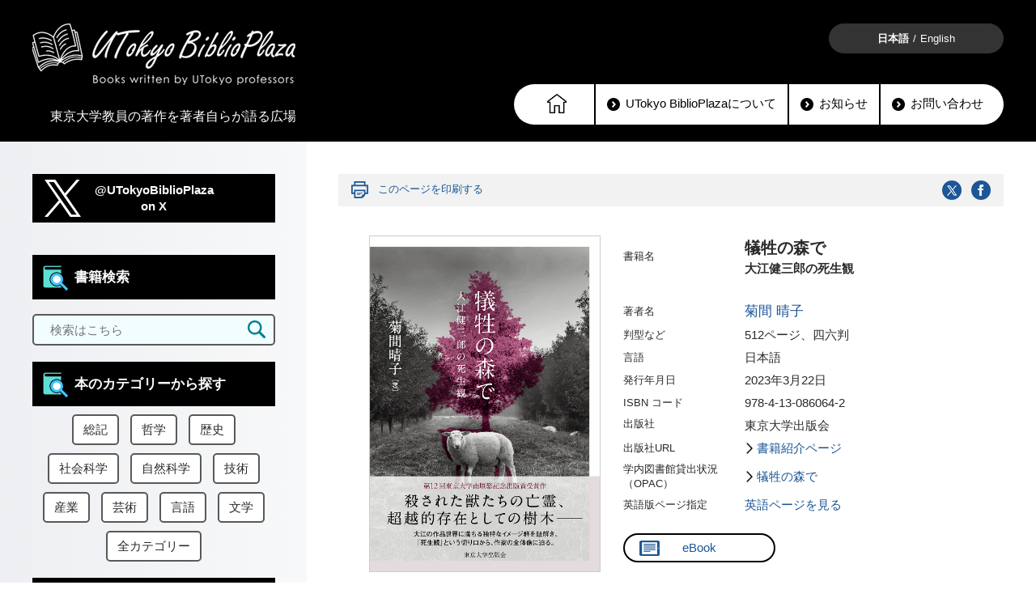

--- FILE ---
content_type: text/html
request_url: https://www.u-tokyo.ac.jp/biblioplaza/ja/J_00077.html
body_size: 41215
content:
<!DOCTYPE html>
<html lang="ja">
<head>
  <meta charset="UTF-8">
  <!-- 使用可能な最高のレンダリングモードで表示 -->
  <meta http-equiv="X-UA-Compatible" content="IE=edge">
  <meta id="viewport" name="viewport" content="width=device-width">
  <title>UTokyo BiblioPlaza - 犠牲の森で</title>

  <!-- keywords-description -->
  <meta name="description" content="UTokyo BiblioPlaza (ビブリオプラザ) は東京大学に所属する人文社会科学分野教員の最新の著作物を紹介するサイトです。">
  <meta name="keywords" content=",東京大学,教員著作物">
  <meta name="copyright" content="東京大学" />
  <meta property="og:title" content="UTokyo BiblioPlaza">
  <meta property="og:url" content="https://www.u-tokyo.ac.jp/biblioplaza/ja/J_00077.html">
  <meta property="og:description" content="東京大学 | UTokyo BiblioPlaza - 菊間 晴子 「犠牲の森で」">
  <meta property="og:image" content="https://www.u-tokyo.ac.jp/content/400225089.jpg">
  <meta property="og:type" content="website">
<!-- Google Tag Manager -->
<script>(function(w,d,s,l,i){w[l]=w[l]||[];w[l].push({'gtm.start':
new Date().getTime(),event:'gtm.js'});var f=d.getElementsByTagName(s)[0],
j=d.createElement(s),dl=l!='dataLayer'?'&l='+l:'';j.async=true;j.src=
'https://www.googletagmanager.com/gtm.js?id='+i+dl;f.parentNode.insertBefore(j,f);
})(window,document,'script','dataLayer','GTM-WC55Q74');</script>
<!-- End Google Tag Manager -->

  <!-- 正規URL -->
  <link rel="canonical" href="https://www.u-tokyo.ac.jp/biblioplaza/ja/J_00077.html">

  <!-- favicon -->
  <link rel="shortcut icon" type="image/vnd.microsoft.ico" href="/favicon.ico">

  <!-- css-javascript -->
  <script src="/biblioplaza/jquery.js"></script>
  <script src="/biblioplaza/biblio_common.js"></script>
  <link rel="stylesheet" href="/biblioplaza/biblio_style.css" media="all">
  <link rel="stylesheet" href="/aly.css" media="all">
  <script>
function setCategory(category) {
    if(category=="sp") {
        $("#category").val($("#category-sp").val());
        $("#subcategory").val("");
        search("sp");
    } else {
        $("#category").val(category);
        $("#subcategory").val("");
        search("pc");
    }
}
function setSubcategory(subcategory) {
    if(subcategory=="sp") {
        $("#category").val('');
        $("#subcategory").val($("#subcategory-sp").val());
        search("sp");
    } else {
        $("#category").val('');
        $("#subcategory").val(subcategory);
        search("pc");
    }
}
function search(mode) {
    if (mode == "pc") {
        $("#q").val($("#q-pc").val());
        $("#department").val($("#department-pc").val());
    } else {
        $("#q").val($("#q-sp").val());
        $("#department").val($("#department-sp").val());
    }
    document.forms['qForm'].submit();
}
function enter(mode){
    if( window.event.keyCode == 13 ){
        search(mode);
    }
}
  </script>
</head>

<body>
<!-- Google Tag Manager (noscript) -->
<noscript><iframe src="https://www.googletagmanager.com/ns.html?id=GTM-WC55Q74"
height="0" width="0" style="display:none;visibility:hidden"></iframe></noscript>
<!-- End Google Tag Manager (noscript) -->

  <noscript>当ウェブサイトではJavaScriptを使用しています。JavaScriptを無効にしている場合、機能が制限されますのでご了承ください。</noscript>

  <header class="header">
    <div class="header-inner">
      <div class="header-left">
        <section class="site-logo">
          <div><a href="/biblioplaza/ja/index.html"><img src="/content/400067418.png" alt="UTokyo BiblioPlaza Books written by UTokyo professors"></a></div>
        </section><!-- /.site-logo -->
        <p class="site-info">東京大学教員の著作を著者自らが語る広場</p>
      </div><!-- /.header-left -->
      <div class="header-right">
        <div class="button button-black">
          <ul class="language-list">
            <li class="language-item"><span>日本語</span></li>
            <li class="language-item"><a href="/biblioplaza/en/index.html">English</a></li>
          </ul>
        </div>
      </div><!-- /.header-right -->
      <nav class="nav pc">
        <ul class="nav-list">
          <li class="nav-item home"><a href="/biblioplaza/ja/index.html"><i class="icon icon-home-white"></i></a></li>
          <li class="nav-item default"><a href="/biblioplaza/ja/about.html"><img src="/content/400067419.png" alt="">UTokyo BiblioPlazaについて</a></li>
          <li class="nav-item default"><a href="/biblioplaza/ja/news.html"><img src="/content/400067419.png" alt="">お知らせ</a></li>
          <li class="nav-item default"><a href="http://www.u-tokyo.ac.jp/contact/news_mail_j.php?dir=h-0201" target="_blank"><img src="/content/400067419.png" alt="">お問い合わせ</a></li>
        </ul><!-- /.nav-list -->
      </nav><!-- /.nav pc -->

      <!-- sp -->
      <div class="header-button-search">
        <img src="/content/400067420.png" alt="search" id="header-button-search">
      </div><!-- /.search-menu -->
      

      <div class="header-button-nav" id="header-button-nav" id="header-button-nav">
        <div>
        <span></span>
        <span></span>
        <span></span>
        </div>
      </div>

    </div>
  </header><!-- /.header -->

  <div class="modal-nav" id="modal-nav">
    <div class="bg"></div>
    <nav class="nav-sp">
      <div class="button-close">
        <img src="/content/400067421.png">
      </div>
      <ul>
        <li><a href="/biblioplaza/ja/index.html"><img src="/content/400067422.png" alt="ホーム"></a></li>
        <li><a href="/biblioplaza/ja/about.html">このサイトについて</a></li>
        <li><a href="/biblioplaza/ja/news.html">お知らせ</a></li>
        <li><a href="http://www.u-tokyo.ac.jp/contact/news_mail_j.php?dir=h-0201" target="_blank">お問い合わせ</a></li>
        <li><a href="/biblioplaza/en/index.html">English</a></li>
      </ul>
    </nav>
  </div>

  <div class="modal-nav" id="modal-search">
    <div class="bg"></div>
    <div class="search">
      <div class="button-close">
        <img src="/content/400067421.png">
      </div>

      <div class="freeword_search">
        <p class="content-title green"><strong><img src="/content/400067423.png" alt="">書籍検索</strong></p>
        <div class="search-block">
          <input id="q-sp" name="q-sp" type="text" value="" placeholder="検索はこちら" onkeypress="enter('sp')">
          <button type="submit" class="button-search" onclick="search('sp')"><i class="icon icon-search"></i></button>
        </div>

        <p class="content-title green"><strong><img src="/content/400067423.png" alt="">絞り込んで探す</strong></p>
        <div class="selector-genre">
          <select id="category-sp" name="category-sp" onChange="setCategory('sp')">
            <option value="">全カテゴリー</option>
            <option value="総記">総記</option>
            <option value="哲学">哲学</option>
            <option value="歴史">歴史</option>
            <option value="社会科学">社会科学</option>
            <option value="自然科学">自然科学</option>
            <option value="技術">技術</option>
            <option value="産業">産業</option>
            <option value="芸術">芸術</option>
            <option value="言語">言語</option>
            <option value="文学">文学</option>
          </select>
        </div>
            <div class="selector">
              <select id="department-sp" name="department-sp" onChange="search('sp')">
                <option value="">研究科・学部から探す</option>
                <option value="法学政治学研究科・法学部">法学政治学研究科・法学部</option>
                <option value="工学系研究科">工学系研究科</option>
                <option value="人文社会系研究科・文学部">人文社会系研究科・文学部</option>
                <option value="理学系研究科・理学部">理学系研究科・理学部</option>
                <option value="農学生命科学研究科・農学部">農学生命科学研究科・農学部</option>
                <option value="経済学研究科・経済学部">経済学研究科・経済学部</option>
                <option value="総合文化研究科・教養学部">総合文化研究科・教養学部</option>
                <option value="教育学研究科・教育学部">教育学研究科・教育学部</option>
                <option value="薬学系研究科・薬学部">薬学系研究科・薬学部</option>
                <option value="数理科学研究科">数理科学研究科</option>
                <option value="新領域創成科学研究科">新領域創成科学研究科</option>
                <option value="情報理工学系研究科">情報理工学系研究科</option>
                <option value="情報学環・学際情報学府">情報学環・学際情報学府</option>
                <option value="公共政策大学院">公共政策大学院</option>
                <option value="医科学研究所">医科学研究所</option>
                <option value="地震研究所">地震研究所</option>
                <option value="東洋文化研究所">東洋文化研究所</option>
                <option value="社会科学研究所">社会科学研究所</option>
                <option value="生産技術研究所">生産技術研究所</option>
                <option value="史料編纂所">史料編纂所</option>
                <option value="定量生命科学研究所">定量生命科学研究所</option>
                <option value="大気海洋研究所">大気海洋研究所</option>
                <option value="先端科学技術研究センター">先端科学技術研究センター</option>
                <option value="附属図書館">附属図書館</option>
                <option value="大学総合教育研究センター">大学総合教育研究センター</option>
                <option value="相談支援研究開発センター">相談支援研究開発センター</option>
                <option value="高大接続研究開発センター">高大接続研究開発センター</option>
                <option value="グローバル教育センター">グローバル教育センター</option>
                <option value="多様性包摂共創センター">多様性包摂共創センター</option>
                <option value="東京カレッジ">東京カレッジ</option>
                <option value="カブリ数物連携宇宙研究機構">カブリ数物連携宇宙研究機構</option>
                <option value="未来ビジョン研究センター">未来ビジョン研究センター</option>
                <option value="総合研究博物館">総合研究博物館</option>
                <option value="情報基盤センター">情報基盤センター</option>
                <option value="空間情報科学研究センター">空間情報科学研究センター</option>
                <option value="日本・アジアに関する教育研究">日本・アジアに関する教育研究</option>
                <option value="環境安全本部">環境安全本部</option>
                <option value="バリアフリー支援室">バリアフリー支援室</option>
                <option value="産学協創推進本部">産学協創推進本部</option>
                <option value="グローバルリーダー育成プログラム">グローバルリーダー育成プログラム</option>
              </select>
            </div>
      </div>

    </div>
  </div>

  <div id="top" class="page">
    <div class="page-inner">
      <main class="main">
        <div class="main-inner">
          <div class="book-info">
            <div class="book-info-block">
              <div class="block-inner">
                <div class="book-info-top">
                  <div class="print">
                    <img src="/content/400067424.png" alt="">
                    <a href="javascript:void(0)" onclick="window.print();return false;">このページを印刷する</a>
                  </div>
                  <div class="sns">
                    <a href="http://twitter.com/share?url=https://www.u-tokyo.ac.jp/biblioplaza/ja/J_00077.html&text=東京大学｜UTokyo BiblioPlaza - 菊間 晴子
『犠牲の森で』" target="_blank"><img src="/content/400067425.png" alt="twitter"></a>
                    <a href="http://www.facebook.com/sharer.php?u=https://www.u-tokyo.ac.jp/biblioplaza/ja/J_00077.html" target="_blank"><img src="/content/400067426.png" alt="facebook"></a>
                  </div>
                </div>
                <div class="book-item">
                  <div class="thumbnail"><img src="/content/400225089.jpg" alt="羊のモノクロ写真" class="image"></div>
                  <div class="detail">
                    <div class="head-block">
                      <section class="horizontal-blcok book-name">
                        <p class="caption">書籍名</p>
                        <h1 class="lead">
                          <strong>犠牲の森で</strong>
<span>大江健三郎の死生観</span>
                        </h1>
                      </section>
                    </div>
                    <div class="body-block">
                      <div class="horizontal-blcok author">
                        <p class="caption">著者名</p>
                        <p class="lead"><span class="author window"><a href="https://www.u-tokyo.ac.jp/focus/ja/people/k0001_04884.html" target="_blank">菊間 晴子</a></span>
</p>
                      </div>
                      <div class="horizontal-blcok specification">
                        <p class="caption">判型など</p>
                        <p class="lead">512ページ、四六判</p>
                      </div>
                      <div class="horizontal-blcok language">
                        <p class="caption">言語</p>
                        <p class="lead">日本語</p>
                      </div>
                      <div class="horizontal-blcok publication">
                        <p class="caption">発行年月日</p>
                        <p class="lead">
2023年3月22日</p>
                      </div>
                      <div class="horizontal-blcok language">
                        <p class="caption">ISBN コード</p>
                        <p class="lead">978-4-13-086064-2</p>
                      </div>
                      <div class="horizontal-blcok company">
                        <p class="caption">出版社</p>
                        <p class="lead">東京大学出版会</p>
                      </div>
                      <div class="horizontal-blcok company-url">
                        <p class="caption">出版社URL</p>
                        <p class="lead"><i class="icon icon-arrow-blue-right"></i><a href="https://www.utp.or.jp/book/b10026747.html" target="_blank">書籍紹介ページ</a></p>
                      </div>
                      <div class="horizontal-blcok other">
                        <p class="caption">学内図書館貸出状況（OPAC）</p>
                        <p class="lead"><i class="icon icon-arrow-blue-right"></i>
<a href="https://opac.dl.itc.u-tokyo.ac.jp/opac/opac_details/?lang=0&amode=11&bibid=2003650307" target="_blank">犠牲の森で</a>
</p>
                      </div>
                      <div class="horizontal-blcok language">
                        <p class="caption">英語版ページ指定</p>
                        <p class="lead"><a href="/biblioplaza/en/J_00077.html">英語ページを見る</a></p>
                      </div>
                    </div>
                    <div class="button button-border-blue"><a href="https://elib.maruzen.co.jp/elib/html/BookDetail/Id/3000147098?4" target="_blank"><img src="/content/400067427.png" alt="">eBook</a></div>
                  </div>
                </div>
              </div>
              <ul class="block-anchor">
                <li><a href="#index">この本の目次を見る</a></li>
                <li><a href="#relBook">この本の関連書籍を見る</a></li>
              </ul>
            </div><!-- /.book-info-block -->

            <div class="book-info-block">
              <div class="block-inner">
                <p class="description">
東京大学に提出した博士論文を元に2023年3月に出版された本書は、ノーベル賞作家・大江健三郎のキャリア全体を縦断するかたちで、その死生観の変遷を読み解いた研究書である。本書の刊行直前に、大江はその88年の生涯を閉じた。戦後日本文学のみならず、世界文学を牽引した作家であった彼の逝去に、一つの時代の終焉を見たような喪失感を覚えた人々は少なくないだろうが (私もその一人である)、これをきっかけに大江作品を手にとる読者が増え、近年新たな角度から隆盛を見せていた大江研究がますます発展していくことは間違いないだろう。「死生観」という切り口から、大江という作家の全体像を浮かび上がらせようとした初めての試みである本書が、その発展に少しでも寄与することができれば嬉しく思う。<br>
&nbsp;<br>
大江健三郎は、「書き直し」の作家である。東京大学在学中に小説家としてデビューし、「飼育」(1958) で芥川賞を受賞。その後、「最後の小説」となった『晩年様式集 (イン・レイト・スタイル)』(2013) に至るまで、数多くの作品を生み出しつづけてきた彼の長いキャリアはまさに、「書き直し」のプロセスであったと言って良い。たとえば、彼の自筆原稿には夥しい加筆修正の跡が見られ、最終稿を決定するまでに繰り返し原稿に手がいれられていたことがわかる。またそれだけではなく、彼はある特定の主題を複数の作品で取り上げ、そこに何度も「書き直し」を施すことで、その作品世界を構築してきた作家でもあった。そして、彼が「書き直し」の対象とした主題のひとつとして重要であったものこそ、「死生観」なのである。<br>
<br>
本書で注目したのは、大江の小説作品に示される死生観が、第一に、暴力的な所業の犠牲となって傷ついて死んでいったものたちの亡霊性――多く、「動物」のイメージと結びついて作中に描出される――をめぐる思考、第二に、あらゆる魂を包括し救済へと導く「総体」としての超越的存在――多く、「樹木」のイメージと結びついて描出される――をめぐる思考という、二つの軸に貫かれている、ということだ。しかもその二つの軸は、ともに「犠牲」の問題と不可分なものとして、大江作品に立ち現れてくるのである。そこで本書は、初期から後期までの彼の全キャリアを俯瞰し、この二つの軸が緊張関係のもとに絡み合いながら変容していくプロセスを明らかにすることを試みた。特に難解と評される『同時代ゲーム』(1979) を出発点として、イメージ分析を主軸に、様々な領域のテクストからの影響、同時代的な社会状況や精神世界言説、故郷の歴史・空間性との関係などを踏まえながら、その作品世界に満ちる独特で豊かなイメージを丁寧に掘り下げた本書は、大江作品の理解の一助となり、その魅力を開示する参考書ともなったと考えている。<br>
&nbsp;<br>
すでに大江作品に親しんでいる方だけではなく、これから挑戦してみたいと思っている方にも、ぜひご一読いただければ幸いである。<br>
&nbsp;
        <p class="auther">(紹介文執筆者: 人文社会系研究科・文学部 助教 菊間 晴子 / 2023)</p>
                </p>
              </div>
            </div><!-- /.book-info-block -->

            <div class="book-info-block">
              <div class="block-inner">
                <section class="block-heading">
                  <h2 class="title" id="index">本の目次</h2>
                </section>
                <div class="cols1">
                  <div class="book-table">
序論　「死生観」から大江を読む<br>
&nbsp;<br>
<strong>第I部 「壊す人」の多面性――『同時代ゲーム』</strong><br>
　第一章 『同時代ゲーム』の背景<br>
　第二章 「犬ほどの大きさのもの」<br>
　第三章 「暗い巨人」への帰依<br>
　第四章 「森」という神秘のトポス<br>
<br>
<strong>第II部　犠牲獣の亡霊</strong><br>
　第一章　皮を剥がれた獣たち<br>
　第二章 「御霊」を生むまなざし<br>
　第三章　隠された「生首」<br>
　第四章 「後期の仕事 (レイト・ワーク)」における亡霊との対話<br>
&nbsp;<br>
<strong>第III部　「総体」をめぐる想像力</strong><br>
　第一章　自己犠牲と救済<br>
　第二章　救済を担う大樹<br>
　第三章　聖なる窪地と亡霊たち<br>
　　補論　テン窪を探して<br>
　第四章 「神」なき「祈り」の場<br>
&nbsp;<br>
結論　「犠牲の森」の変容
                  </div>
                </div>
              </div>
            </div><!-- /.book-info-block -->

            <div class="book-info-block">
              <div class="block-inner">
                <section class="block-heading">
                  <h2 class="title">関連情報</h2>
                </section>
<strong>受賞:</strong><br>
第12回東京大学南原繁記念出版賞受賞　(東京大学出版会　2021年)<br>
<a href="https://www.utp.or.jp/news/n45454.html" target="_blank">https://www.utp.or.jp/news/n45454.html</a><br>
<br>
<strong>試し読み:</strong><br>
『犠牲の森で』「序論　「死生観」から大江を読む」より　(東京大学出版会｜note　2023年3月16日)<br>
<a href="https://note.com/utpress/n/ncccac5a93fc3" target="_blank">https://note.com/utpress/n/ncccac5a93fc3</a><br>
&nbsp;<br>
<strong>書評:</strong><br>
番場俊 評「三人の女たちの一人による別の話」 (『表象』18 pp. 167-171　2024年6月)<br>
<a href="https://www.repre.org/publications/journal/18_1/" target="_blank">https://www.repre.org/publications/journal/18_1/</a><br>
<br>
宮澤隆義 評「「犠牲」の一般化と「スピリチュアリティ」の位置――数多くの屈曲を持った大江の小説を、モチーフの変遷を追いながら一貫した視点で読み解く」 (図書新聞 3598号　2023年7月8日)<br>
<a href="http://www.toshoshimbun.com/books_newspaper/shinbun_list.php?shinbunno=3598" target="_blank">http://www.toshoshimbun.com/books_newspaper/shinbun_list.php?shinbunno=3598</a><br>
&nbsp;<br>
古田一晴 評「書店員の1冊」 (東京新聞　2023年4月15日)<br>
<br>
熊谷謙介 評　(REPRE｜表象文化論学会 49号　2023年3月)<br>
<a href="https://www.repre.org/repre/vol49/books/sole-author/1-04/" target="_blank">https://www.repre.org/repre/vol49/books/sole-author/1-04/</a><br>
<br>
<strong>書籍紹介:</strong><br>
「BOOK WATCHING」 (毎日新聞　2023年5月10日)<br>
&nbsp;<br>
<strong>関連記事：</strong><br>
好書好日「菊間晴子さん「犠牲の森で」　大江健三郎作品の死生観を読み解く「亡霊と超越的存在」」 (朝日新聞　2023年6月14日)<br>
<a href="https://book.asahi.com/article/14933076" target="_blank">https://book.asahi.com/article/14933076</a><br>
<br>
「大江健三郎の死生観とは　作品内のイメージたよりに全体像迫る評論」 (朝日新聞デジタル　2023年5月23日)<br>
<a href="https://www.asahi.com/articles/ASR5Q3R7JR5DUCVL016.html" target="_blank">https://www.asahi.com/articles/ASR5Q3R7JR5DUCVL016.html</a><br>
&nbsp;<br>
菊間晴子（『犠牲の森で――大江健三郎の死生観』）南原賞贈呈式スピ―チ　(東京大学出版会｜note　2023年3月29日)<br>
<a href="https://note.com/utpress/n/n504c34ebcd38" target="_blank">https://note.com/utpress/n/n504c34ebcd38</a><br>
&nbsp;<br>
[研究ノート] 菊間晴子「生の痕跡としての「穴」──大江健三郎作品における「テン窪」というトポス」 (REPRE｜表象文化論学会 39号　2019年)<br>
<a href="https://www.repre.org/repre/vol37/note/kikuma/" target="_blank">https://www.repre.org/repre/vol37/note/kikuma/</a><br>
&nbsp;<br>
[論文] 菊間晴子「「後期の仕事 (レイト・ワーク)」にあった「希望」――大江健三郎の小説作品における死者とのコミュニケーションに着目して　(『日本近代文学』96巻　2017年)<br>
<a href="https://www.jstage.jst.go.jp/article/nihonkindaibungaku/96/0/96_93/_article/-char/ja/" target="_blank">https://www.jstage.jst.go.jp/article/nihonkindaibungaku/96/0/96_93/_article/-char/ja/</a><br>
&nbsp;<br>
<strong>関連動画:</strong><br>
東京大学 南原繁記念出版賞 表彰式・贈呈式　(UTPress｜YouTube　2023年3月24日)<br>
<a href="https://www.youtube.com/watch?v=PkpWD91UYDo" target="_blank">https://www.youtube.com/watch?v=PkpWD91UYDo</a><br>
&nbsp;<br>
<strong>関連イベント:</strong><br>
<span class="aly_tx_f_red"><strong>NEW!</strong></span> 安藤礼二、菊間晴子　司会＝横山宏介「君は大江健三郎を知っているか──国民的作家の『ヤバさ』をめぐって」　(ゲンロンカフェ　2024年2月16日)<br>
<a href="https://peatix.com/event/3824099/" target="_blank">https://peatix.com/event/3824099/</a><br>
<br>
第22回ホームカミングデイ文学部企画「大江健三郎を語る視座」　(第22回東京大学ホームカミングデイ　2023年10月21日)<br>
<a href="https://www.l.u-tokyo.ac.jp/event/2023/page_00030.html" target="_blank">https://www.l.u-tokyo.ac.jp/event/2023/page_00030.html</a><br>
<br>
「これから大江健三郎と出会う人のために」　(本と珈琲の店 UNIT&Eacute;　2023年8月5日)<br>
<a href="https://conserva.hatenadiary.jp/entry/2023/08/05/000000_3" target="_blank">https://conserva.hatenadiary.jp/entry/2023/08/05/000000_3</a><br>
<br>
『犠牲の森で　大江健三郎の死生観』刊行記念 菊間晴子先生&times;安藤宏先生トークイベント　(<br>
紀伊國屋書店新宿本店　2023年6月7日)<br>
<a href="https://store.kinokuniya.co.jp/event/1683875536/" target="_blank">https://store.kinokuniya.co.jp/event/1683875536/</a><br>
<br>
<strong>関連サイト:</strong><br>
大江健三郎文庫　(東京大学大学院人文社会系研究科・文学部)<br>
<a href="https://oe.l.u-tokyo.ac.jp/top" target="_blank">https://oe.l.u-tokyo.ac.jp/top</a><br>
&nbsp;
              </div>
            </div><!-- /.book-info-block -->

            <div class="similar-slider slider" id="similar-slider">
              <div class="slider-inner">
                <section class="block-heading">
                  <h2 class="title" id="relBook">関連書籍</h2>
                </section>

                <div class="control-block">
                  <div class="prev"><i class="icon icon-arrow-blue-left"></i></div>
                  <div class="next"><i class="icon icon-arrow-blue-right"></i></div>
                </div>

                <div class="slider-container">
                  <div class="books-list">
                    <div class="book-item cat-0">
                      <a href="/biblioplaza/ja/J_00066.html">
                        <div class="thumbnail"><img src="/content/400228873.jpg" alt=""></div>
                        <div class="detail">
                          <div class="horizontal-blcok book-name">
                            <p class="lead"><i class="icon icon-arrow-blue-right"></i><strong>長野 徹『動物奇譚集』</strong></p>
                          </div>
                        </div>
                      </a>
                    </div>
                    <div class="book-item cat-1">
                      <a href="/biblioplaza/ja/F_00150.html">
                        <div class="thumbnail"><img src="/content/400160757.jpg" alt=""></div>
                        <div class="detail">
                          <div class="horizontal-blcok book-name">
                            <p class="lead"><i class="icon icon-arrow-blue-right"></i><strong>村上克尚『動物の声、他者の声』</strong></p>
                          </div>
                        </div>
                      </a>
                    </div>
                    <div class="book-item cat-2">
                      <a href="/biblioplaza/ja/H_00068.html">
                        <div class="thumbnail"><img src="/content/400207143.jpg" alt=""></div>
                        <div class="detail">
                          <div class="horizontal-blcok book-name">
                            <p class="lead"><i class="icon icon-arrow-blue-right"></i><strong>阿部公彦『病んだ言葉　癒やす言葉　生きる言葉』</strong></p>
                          </div>
                        </div>
                      </a>
                    </div>
                    <div class="book-item cat-3">
                      <a href="/biblioplaza/ja/B_00054.html">
                        <div class="thumbnail"><img src="/content/400048820.jpg" alt=""></div>
                        <div class="detail">
                          <div class="horizontal-blcok book-name">
                            <p class="lead"><i class="icon icon-arrow-blue-right"></i><strong>阿部公彦『詩的思考のめざめ』</strong></p>
                          </div>
                        </div>
                      </a>
                    </div>
                    <div class="book-item cat-4">
                      <a href="/biblioplaza/ja/C_00055.html">
                        <div class="thumbnail"><img src="/content/400080729.jpg" alt=""></div>
                        <div class="detail">
                          <div class="horizontal-blcok book-name">
                            <p class="lead"><i class="icon icon-arrow-blue-right"></i><strong>安藤 宏『日本近代小説史』</strong></p>
                          </div>
                        </div>
                      </a>
                    </div>
                  </div><!-- /.books-list -->
                </div><!-- /.slider-container -->
              </div><!-- /.slider-inner -->
            </div><!-- /.similar-slider -->
            <div class="book-info-block">
              <div class="block-inner">
                <section class="block-heading">
                  <h2 class="title">このページを読んだ人は、こんなページも見ています</h2>
                </section>
              </div>
              <div class="books-list">
                <div id="reco3"></div>
              </div>
            </div><!-- /.book-info-block -->
          </div><!-- /.book-info -->
        </div><!-- /.main-inner -->
      </main><!-- /.main -->

      <aside class="aside">
        <div class="aside-inner">


          <div class="aside-content news tweet">
            <div class="content-title blue"><a href="https://twitter.com/utokyobiblio" target="_blank">@UTokyoBiblioPlaza<br>on X</a></div>

          </div><!-- /.news -->

          <div class="nav-scroll-fixed">
            <div class="aside-content freeword_search">
              <p class="content-title green"><strong><img src="/content/400067423.png" alt="">書籍検索</strong></p>
              <div class="search-block">
                <input id="q-pc" name="q-pc" type="text" value="" placeholder="検索はこちら" onkeypress="enter('pc')">
                <input type="hidden" name="department" value="">
                <button type="button" class="button-search" onclick="search('pc')"><i class="icon icon-search"></i></button>
              </div>
            </div>

            <div class="aside-content genre">
              <p class="content-title green"><strong><img src="/content/400067423.png" alt="">本のカテゴリーから探す</strong></p>
              <div class="selector-genre">
                <button value="総記" class="" onclick="setCategory('総記')">総記</button>
                <button value="哲学" class="" onclick="setCategory('哲学')">哲学</button>
                <button value="歴史" class="" onclick="setCategory('歴史')">歴史</button>
                <button value="社会科学" class="" onclick="setCategory('社会科学')">社会科学</button>
                <button value="自然科学" class="" onclick="setCategory('自然科学')">自然科学</button>
                <button value="技術" class="" onclick="setCategory('技術')">技術</button>
                <button value="産業" class="" onclick="setCategory('産業')">産業</button>
                <button value="芸術" class="" onclick="setCategory('芸術')">芸術</button>
                <button value="言語" class="" onclick="setCategory('言語')">言語</button>
                <button value="文学" class="" onclick="setCategory('文学')">文学</button>
                <button value="全カテゴリー" class="" onclick="setCategory('')">全カテゴリー</button>
              </div>
            </div>

            <div class="aside-content faculties">
              <p class="content-title green"><strong><img src="/content/400067423.png" alt="">研究科・学部から探す</strong></p>
            <div class="selector">
              <select id="department-pc" name="department-pc" onChange="search('pc')">
                <option value="">研究科・学部から探す</option>
                <option value="法学政治学研究科・法学部">法学政治学研究科・法学部</option>
                <option value="工学系研究科">工学系研究科</option>
                <option value="人文社会系研究科・文学部">人文社会系研究科・文学部</option>
                <option value="理学系研究科・理学部">理学系研究科・理学部</option>
                <option value="農学生命科学研究科・農学部">農学生命科学研究科・農学部</option>
                <option value="経済学研究科・経済学部">経済学研究科・経済学部</option>
                <option value="総合文化研究科・教養学部">総合文化研究科・教養学部</option>
                <option value="教育学研究科・教育学部">教育学研究科・教育学部</option>
                <option value="薬学系研究科・薬学部">薬学系研究科・薬学部</option>
                <option value="数理科学研究科">数理科学研究科</option>
                <option value="新領域創成科学研究科">新領域創成科学研究科</option>
                <option value="情報理工学系研究科">情報理工学系研究科</option>
                <option value="情報学環・学際情報学府">情報学環・学際情報学府</option>
                <option value="公共政策大学院">公共政策大学院</option>
                <option value="医科学研究所">医科学研究所</option>
                <option value="地震研究所">地震研究所</option>
                <option value="東洋文化研究所">東洋文化研究所</option>
                <option value="社会科学研究所">社会科学研究所</option>
                <option value="生産技術研究所">生産技術研究所</option>
                <option value="史料編纂所">史料編纂所</option>
                <option value="定量生命科学研究所">定量生命科学研究所</option>
                <option value="大気海洋研究所">大気海洋研究所</option>
                <option value="先端科学技術研究センター">先端科学技術研究センター</option>
                <option value="附属図書館">附属図書館</option>
                <option value="大学総合教育研究センター">大学総合教育研究センター</option>
                <option value="相談支援研究開発センター">相談支援研究開発センター</option>
                <option value="高大接続研究開発センター">高大接続研究開発センター</option>
                <option value="グローバル教育センター">グローバル教育センター</option>
                <option value="多様性包摂共創センター">多様性包摂共創センター</option>
                <option value="東京カレッジ">東京カレッジ</option>
                <option value="カブリ数物連携宇宙研究機構">カブリ数物連携宇宙研究機構</option>
                <option value="未来ビジョン研究センター">未来ビジョン研究センター</option>
                <option value="総合研究博物館">総合研究博物館</option>
                <option value="情報基盤センター">情報基盤センター</option>
                <option value="空間情報科学研究センター">空間情報科学研究センター</option>
                <option value="日本・アジアに関する教育研究">日本・アジアに関する教育研究</option>
                <option value="環境安全本部">環境安全本部</option>
                <option value="バリアフリー支援室">バリアフリー支援室</option>
                <option value="産学協創推進本部">産学協創推進本部</option>
                <option value="グローバルリーダー育成プログラム">グローバルリーダー育成プログラム</option>
              </select>
            </div>
            </div>
            <div class="pub-wrap"><a href="/biblioplaza/ja/index_pub.html" target="_blank">
              <div class="pub-logo"><img src="/content/400178916.png" alt="若手研究者による著作物"></div>
              <div class="pub-intro">東京大学の博士課程を修了した優秀な若手研究者による博士論文、助教論文またはこれらをもとに作成された著作物を著者の解説文と共にご紹介します。</div>
            </a></div>
          </div>
        </div><!-- /.aside-inner -->
      </aside><!-- /.aside -->

    </div><!-- /.page-inner -->
  </div><!-- /.page -->
  <form action="/biblioplaza/ja/search.php" method="get" name="qForm" id="qForm">
  <input type="hidden" id="q" name="q" value="">
  <input type="hidden" id="department" name="department" value="">
  <input type="hidden" id="category" name="category" value="">
  <input type="hidden" id="subcategory" name="subcategory" value="">
  </form>

  <footer class="footer">
    <a href="#top" class="pagetop" id="pagetop"><img src="/content/400067429.png" alt="↑" class="image-switch"></a>
    <div class="footer-inner">
      <ul class="footer-nav">
        <li><a href="/biblioplaza/ja/about.html">このサイトについて</a></li>
        <li><a href="/ja/general/policy.html" target="_blank">サイトのご利用にあたって</a></li>
      </ul>
      <p class="footer-logo"><a href="/ja/index.html" target="_blank"><img src="/content/400067973.png" alt="東京大学 The University of Tokyo"></a></p>
      <p class="copyright"><small>&copy; 東京大学　UTokyo BiblioPlazaは東京大学の商標登録です</small></p>
    </div>
  </footer><!-- /.footer -->

<script type="text/javascript" src="//r4.snva.jp/javascripts/reco/2/sna.js?k=rClln5sTtYPEu"></script>

<script type="text/javascript">
__snahost = "r4.snva.jp";
recoConstructer({
  k: "rClln5sTtYPEu",
  recommend: {
    rule: {
      tmpl: 3, target_id: "reco3",
      id: ["400078232"],
      category: "japanese"
    }
  }
});
</script>

<script>
  __snahost = "r4.snva.jp";
  recoConstructer({
    k:"rClln5sTtYPEu",
    bcon:{
      basic:{
        items:[{id:"400078232"}]
      }
    }
  });
</script>

</body>
</html>

--- FILE ---
content_type: text/css
request_url: https://www.u-tokyo.ac.jp/biblioplaza/biblio_style.css
body_size: 84592
content:
@charset 'UTF-8';
/*! normalize.css v3.0.2 | MIT License | git.io/normalize */
/**
 * 1. Set default font family to sans-serif.
 * 2. Prevent iOS text size adjust after orientation change, without disabling
 *    user zoom.
 */
html
{
    font-family: sans-serif;
    /* 1 */

        -ms-text-size-adjust: 100%;
    /* 2 */
    -webkit-text-size-adjust: 100%;
    /* 2 */
}

/**
 * Remove default margin.
 */
body
{
    margin: 0;
}

/* HTML5 display definitions
   ========================================================================== */
/**
 * Correct `block` display not defined for any HTML5 element in IE 8/9.
 * Correct `block` display not defined for `details` or `summary` in IE 10/11
 * and Firefox.
 * Correct `block` display not defined for `main` in IE 11.
 */
article,
aside,
details,
figcaption,
figure,
footer,
header,
hgroup,
main,
menu,
nav,
section,
summary
{
    display: block;
}

/**
 * 1. Correct `inline-block` display not defined in IE 8/9.
 * 2. Normalize vertical alignment of `progress` in Chrome, Firefox, and Opera.
 */
audio,
canvas,
progress,
video
{
    display: inline-block;
    /* 1 */

    vertical-align: baseline;
    /* 2 */
}

/*
 * Prevent modern browsers from displaying `audio` without controls.
 * Remove excess height in iOS 5 devices.
 */
audio:not([controls])
{
    display: none;

    height: 0;
}

/*
 * Address `[hidden]` styling not present in IE 8/9/10.
 * Hide the `template` element in IE 8/9/11, Safari, and Firefox < 22.
 */
[hidden],
template
{
    display: none;
}

/* Links
   ========================================================================== */
/**
 * Remove the gray background color from active links in IE 10.
 */
a
{
    background-color: transparent;
}

/**
 * Improve readability when focused and also mouse hovered in all browsers.
 */
a:active,
a:hover
{
    outline: 0;
}

/* Text-level semantics
   ========================================================================== */
/**
 * Address styling not present in IE 8/9/10/11, Safari, and Chrome.
 */
abbr[title]
{
    border-bottom: 1px dotted;
}

/**
 * Address style set to `bolder` in Firefox 4+, Safari, and Chrome.
 */
b,
strong
{
    font-weight: bold;
}

/**
 * Address styling not present in Safari and Chrome.
 */
dfn
{
    font-style: italic;
}

/**
 * Address variable `h1` font-size and margin within `section` and `article`
 * contexts in Firefox 4+, Safari, and Chrome.
 */
h1
{
    font-size: 2em;

    margin: .67em 0;
}

/**
 * Address styling not present in IE 8/9.
 */
mark
{
    color: #000;
    background: #ff0;
}

/**
 * Address inconsistent and variable font size in all browsers.
 */
small
{
    font-size: 80%;
}

/**
 * Prevent `sub` and `sup` affecting `line-height` in all browsers.
 */
sub,
sup
{
    font-size: 75%;
    line-height: 0;

    position: relative;

    vertical-align: baseline;
}

sup
{
    top: -.5em;
}

sub
{
    bottom: -.25em;
}

/* Embedded content
   ========================================================================== */
/**
 * Remove border when inside `a` element in IE 8/9/10.
 */
img
{
    border: 0;
}

/**
 * Correct overflow not hidden in IE 8/9/10/11.
 */
svg:not(:root)
{
    overflow: hidden;
}

/* Grouping content
   ========================================================================== */
/**
 * Address margin not present in IE 8/9 and Safari.
 */
figure
{
    margin: 1em 40px;
}

/**
 * Address differences between Firefox and other browsers.
 */
hr
{
    box-sizing: content-box;
    height: 0;
}

/**
 * Contain overflow in all browsers.
 */
pre
{
    overflow: auto;
}

/**
 * Address odd `em`-unit font size rendering in all browsers.
 */
code,
kbd,
pre,
samp
{
    font-family: monospace, monospace;
    font-size: 1em;
}

/* Forms
   ========================================================================== */
/**
 * Known limitation: by default, Chrome and Safari on OS X allow very limited
 * styling of `select`, unless a `border` property is set.
 */
/**
 * 1. Correct color not being inherited.
 *    Known issue: affects color of disabled elements.
 * 2. Correct font properties not being inherited.
 * 3. Address margins set differently in Firefox 4+, Safari, and Chrome.
 */
button,
input,
optgroup,
select,
textarea
{
    /* 1 */
    font: inherit;
    /* 2 */

    margin: 0;

    color: inherit;
    /* 3 */
}

/**
 * Address `overflow` set to `hidden` in IE 8/9/10/11.
 */
button
{
    overflow: visible;
}

/**
 * Address inconsistent `text-transform` inheritance for `button` and `select`.
 * All other form control elements do not inherit `text-transform` values.
 * Correct `button` style inheritance in Firefox, IE 8/9/10/11, and Opera.
 * Correct `select` style inheritance in Firefox.
 */
button,
select
{
    text-transform: none;
}

/**
 * 1. Avoid the WebKit bug in Android 4.0.* where (2) destroys native `audio`
 *    and `video` controls.
 * 2. Correct inability to style clickable `input` types in iOS.
 * 3. Improve usability and consistency of cursor style between image-type
 *    `input` and others.
 */
button,
html input[type='button'],
input[type='reset'],
input[type='submit']
{
    /* 2 */
    cursor: pointer;

    -webkit-appearance: button;
    /* 3 */
}

/**
 * Re-set default cursor for disabled elements.
 */
button[disabled],
html input[disabled]
{
    cursor: default;
}

/**
 * Remove inner padding and border in Firefox 4+.
 */
button::-moz-focus-inner,
input::-moz-focus-inner
{
    padding: 0;

    border: 0;
}

/**
 * Address Firefox 4+ setting `line-height` on `input` using `!important` in
 * the UA stylesheet.
 */
input
{
    line-height: normal;
}

/**
 * It's recommended that you don't attempt to style these elements.
 * Firefox's implementation doesn't respect box-sizing, padding, or width.
 *
 * 1. Address box sizing set to `content-box` in IE 8/9/10.
 * 2. Remove excess padding in IE 8/9/10.
 */
input[type='checkbox'],
input[type='radio']
{
    box-sizing: border-box;
    /* 1 */
    padding: 0;
    /* 2 */
}

/**
 * Fix the cursor style for Chrome's increment/decrement buttons. For certain
 * `font-size` values of the `input`, it causes the cursor style of the
 * decrement button to change from `default` to `text`.
 */
input[type='number']::-webkit-inner-spin-button,
input[type='number']::-webkit-outer-spin-button
{
    height: auto;
}

/**
 * 1. Address `appearance` set to `searchfield` in Safari and Chrome.
 * 2. Address `box-sizing` set to `border-box` in Safari and Chrome
 *    (include `-moz` to future-proof).
 */
input[type='search']
{
    /* 1 */
    /* 2 */
    box-sizing: content-box;

    -webkit-appearance: textfield;
}

/**
 * Remove inner padding and search cancel button in Safari and Chrome on OS X.
 * Safari (but not Chrome) clips the cancel button when the search input has
 * padding (and `textfield` appearance).
 */
input[type='search']::-webkit-search-cancel-button,
input[type='search']::-webkit-search-decoration
{
    -webkit-appearance: none;
}

/**
 * Define consistent border, margin, and padding.
 */
fieldset
{
    margin: 0 2px;
    padding: .35em .625em .75em;

    border: 1px solid #c0c0c0;
}

/**
 * 1. Correct `color` not being inherited in IE 8/9/10/11.
 * 2. Remove padding so people aren't caught out if they zero out fieldsets.
 */
legend
{
    /* 1 */
    padding: 0;

    border: 0;
    /* 2 */
}

/**
 * Remove default vertical scrollbar in IE 8/9/10/11.
 */
textarea
{
    overflow: auto;
}

/**
 * Don't inherit the `font-weight` (applied by a rule above).
 * NOTE: the default cannot safely be changed in Chrome and Safari on OS X.
 */
optgroup
{
    font-weight: bold;
}

/* Tables
   ========================================================================== */
/**
 * Remove most spacing between table cells.
 */
table
{
    border-spacing: 0;
    border-collapse: collapse;
}

th,
td
{
    padding: 0;
}

body,
div,
h1,
h2,
h3,
h4,
h5,
h6,
form,
ul,
li,
ol,
dl,
dt,
dd,
p,
fieldset,
pre,
code,
legend,
blockquote,
figure
{
    margin: 0;
    padding: 0;
}

h1,
h2,
h3,
h4,
h5,
h6
{
    font-size: 12px;
}

li
{
    list-style: none;
}

pre
{
    margin: 0;

    white-space: pre-wrap;
    word-wrap: break-word;
}

a:focus
{
    outline: thin dotted;
}

strong,
b
{
    font-weight: bold;
}

q
{
    quotes: none;
}

abbr[title]
{
    border-bottom: 1px dotted;
}

code,
samp,
kbd
{
    font-family: monospace, sans-serif;
}

mark
{
    color: black;
    background-color: yellow;
}

sub
{
    bottom: -.25em;
}

sup
{
    top: -.5em;
}

/* Embedded content */
img
{
    line-height: 1;

    vertical-align: top;
}

svg:not(:root)
{
    overflow: hidden;
}

/* Tabular data */
caption
{
    padding: 0;
}

th,
td
{
    padding: 0;
}

/* Forms */
form
{
    margin: 0;
}

fieldset
{
    margin: 0;
    padding: 0;

    border: 0;
}

input::-moz-focus-inner,
button::-moz-focus-inner
{
    padding: 0;

    border: 0;
}

html
{
    font-size: 62.5%;
}

body
{
    font-size: 16px;
    font-size: 1.6rem;
}

html,
body
{
    font-family: 'ヒラギノ角ゴ Pro W3', 'Hiragino Kaku Gothic Pro', 'メイリオ', Meiryo, 'ＭＳ Ｐゴシック', sans-serif;
    line-height: 1.4;

    color: #2a2a2a;
}

a
{
    color: #000;
    border-style: none;
    outline: none;
}

a img
{
    outline: none;
}

a:link
{
    text-decoration: none;
}

a:visited
{
    text-decoration: none;
}

a:hover
{
    text-decoration: none;
}

a:active
{
    text-decoration: none;
}

a:focus
{
    text-decoration: none;

    border-style: none;
    outline: none;
}

strong
{
    font-weight: 500;
}

.button
{
    position: relative;

    overflow: hidden;

    margin: 0 auto;

    text-align: center;
}

@media screen and (max-width: 640px)
{
    .button
    {
        width: 100%;
    }
}

.button > a
{
    font-weight: 500;

    position: relative;

    display: block;

    padding: 0 15px;

    transition: opacity .3s;

    opacity: 1;
}

.button.button-black
{
    background: #000;
}

.button.button-black > a
{
    color: #fff;
}

.button.button-border-blue
{
    border: 3px solid #000;
    border-radius: 17px;
    background: #fff;
}

.button.button-border-blue > a
{
    font-weight: 600;

    color: #000;
}

@media screen and (min-width: 641px)
{
    .button:hover.button-black > a
    {
        transition: opacity .3s;

        opacity: .8;
    }
}

@font-face
{
    font-family: 'icomoon';
    font-weight: normal;
    font-style: normal;

    src: url('/content/400067434.eot?j76u0d');
    src: url('/content/400067434.eot?j76u0d#iefix') format('embedded-opentype'), url('/content/400067436.ttf?j76u0d') format('truetype'), url('/content/400067437.woff?j76u0d') format('woff'), url('/content/400067435.svg?j76u0d#icomoon') format('svg');
}

[class^='icon-'],
[class*=' icon-']
{
    /* use !important to prevent issues with browser extensions that change fonts */
    font-family: 'icomoon' !important;
    font-weight: normal;
    font-style: normal;
    font-variant: normal;
    line-height: 1;

    text-transform: none;

    speak: none;
    /* Better Font Rendering =========== */
    -webkit-font-smoothing: antialiased;
    -moz-osx-font-smoothing: grayscale;
}

.icon-home-white
{
    display: inline-block;

    width: 24px;
    height: 24px;

    background-image: url(/content/400067638.png);
    background-repeat: no-repeat;
    background-position: center;
    background-size: auto 24px;
}

.icon-arrow-blue-left
{
    display: inline-block;

    width: 12px;
    height: 17px;

    -webkit-transform: scale(-1, 1);
            transform: scale(-1, 1);

    background-image: url(/content/400067855.png);
    background-repeat: no-repeat;
    background-position: center;
    background-size: auto 17px;
}

.icon-arrow-blue-right
{
    display: inline-block;

    width: 12px;
    height: 17px;

    background-image: url(/content/400067639.png);
    background-repeat: no-repeat;
    background-position: center;
    background-size: auto 17px;
}

.icon-arrow-white-left
{
    display: inline-block;

    width: 7px;
    height: 12px;

    -webkit-transform: scale(-1, 1);
            transform: scale(-1, 1);

    background-image: url(/content/400067640.png);
    background-repeat: no-repeat;
    background-position: center;
    background-size: auto 12px;
}

.icon-arrow-white-right
{
    display: inline-block;

    width: 7px;
    height: 12px;

    background-image: url(/content/400067640.png);
    background-repeat: no-repeat;
    background-position: center;
    background-size: auto 12px;
}

*
{
    -webkit-box-sizing: border-box;
       -moz-box-sizing: border-box;
            box-sizing: border-box;
}

html,
body
{
    width: 100%;

    background: #fff;
}

@media screen and (min-width: 641px)
{
    html,
    body
    {
        min-width: 1200px;
    }
}

/*@media screen and (max-width: 1200px) and (min-width: 641px)
{
    html,
    body
    {
        min-width: 100%;
        max-width: 1200px;
    }
}*/

@media screen and (max-width: 640px)
{
    html,
    body
    {
        width: 100%;
    }
}

@media print
{
    html,
    body
    {
        min-width: 1200px;
    }
}

@media screen and (min-width: 641px)
{
    a,
    .opacity-animation
    {
        transition: opacity .3s ease;

        opacity: 1;
    }
    a:hover,
    .opacity-animation:hover
    {
        transition: opacity .3s ease;

        opacity: .76;
    }
}

strong
{
    font-weight: 600;
}

input[type='text'],
select
{
    max-height: 39px;
    padding: 12px 40px 12px 20px;

    border: 2px solid #595959;
    border-radius: 5px;
    outline: 0;

            appearance: none;
    -webkit-appearance: none;
       -moz-appearance: none;
}

input[type='text']
{
    width: 100%;

    background: #f1fdfe;
}

.freeword_search::-webkit-input-placeholder
{
    line-height: 1;

    color: #037e8d;
}

.freeword_search::-moz-placeholder
{
    line-height: 1;

    color: #037e8d;
}

.freeword_search:-ms-input-placeholder
{
    line-height: 1;

    color: #037e8d;
}

button
{
    border: 0;
    outline: 0;

            appearance: none;
    -webkit-appearance: none;
       -moz-appearance: none;
}

button.button-search
{
    position: absolute;
    top: 8px;
    right: 12px;

    margin: auto;
    padding: 0;

    vertical-align: middle;

    background: none;
}

button .icon-search
{
    display: inline-block;

    width: 22px;
    height: 22px;

    background-image: url(/content/400067637.png);
    background-size: cover;
}

@media screen and (min-width: 641px)
{
    .pc-only
    {
        display: block;
    }
}

@media screen and (max-width: 640px)
{
    .pc-only
    {
        display: none;
    }
}

@media screen and (min-width: 641px)
{
    .sp-only
    {
        display: none;
    }
}

@media screen and (max-width: 640px)
{
    .sp-only
    {
        display: block;
    }
}

body > .page
{
    width: 100%;
    height: 100%;

    background: #edeff2;
    /* Old browsers */
    /* FF3.6-15 */
    /* Chrome10-25,Safari5.1-6 */
    background: linear-gradient(to right, #edeff2 0%, #fff 50%, #fff 100%);
    /* W3C, IE10+, FF16+, Chrome26+, Opera12+, Safari7+ */

    filter: progid:DXImageTransform.Microsoft.gradient( startColorstr='#edeff2', endColorstr='#ffffff',GradientType=1 );
    /* IE6-9 */
}

/*@media screen and (max-width: 1200px) and (min-width: 641px)
{
    body > .page
    {
        background: none;

        -webkit-filter: none;
                filter: none;
    }
}*/

@media screen and (max-width: 640px)
{
    body > .page
    {
        background: none;
    }
}

.page-inner
{
    max-width: 1200px;
    margin: 0 auto;
}

@media screen and (min-width: 641px)
{
    .page-inner
    {
        zoom: 1;
    }
    .page-inner:after
    {
        display: table;
        clear: both;

        content: '';
    }
}

@media print
{
    .page-inner
    {
        zoom: 1;
    }
    .page-inner:after
    {
        display: table;
        clear: both;

        content: '';
    }
}

.main
{
    width: 100%;
    margin: 0 auto;

    background: #fff;
}

@media screen and (min-width: 641px)
{
    .main
    {
        float: right;

        width: 861px;
        padding: 40px 0 0 39px;
    }
}

/*@media screen and (max-width: 1200px) and (min-width: 641px)
{
    .main
    {
        float: none;

        width: 100%;
        padding: 0;
    }
}*/

@media print
{
    .main
    {
        float: right;

        width: 861px;
        padding: 40px 0 0 39px;
    }
}

.aside
{
    height: 100%;
}

@media screen and (min-width: 641px)
{
    .aside
    {
        overflow: hidden;

        min-width: 300px;
        padding-right: 39px;
    }
}

/*@media screen and (max-width: 1200px) and (min-width: 641px)
{
    .aside
    {
        overflow: visible;

        width: 100%;
        padding-right: 0;

        background: #edeff2;
    }
}*/

@media screen and (max-width: 640px)
{
    .aside
    {
        width: 100%;

        background: #edeff2;
    }
}

@media print
{
    .aside
    {
        overflow: hidden;

        min-width: 300px;
        padding-right: 39px;
    }
}

.aside-inner
{
    width: 300px;
    margin: 40px auto 0;
}

/*@media screen and (max-width: 1200px) and (min-width: 641px)
{
    .aside-inner
    {
        width: 100%;
        margin-top: 0;
        padding: 45px 40px 113px;
    }
}*/

@media screen and (max-width: 640px)
{
    .aside-inner
    {
        width: 100%;
        padding: 22px 20px 70px;
    }
}

.aside-content.young
{
    margin-bottom: 48px;
    padding-bottom: 48px;

    border-bottom: 1px solid #cdcdcd;
}

@media screen and (max-width: 640px)
{
    .aside-content.young
    {
        margin-bottom: 0;
        padding-bottom: 0;

        border-bottom: none;
    }
}

.aside-content.young .content-body
{
    border: 5px solid #16757a;
    border-top: none;
    padding: 10px;
}

.aside-content.young .content-title
{
    background-color: #16757a;
}

.aside-content.news
{
    margin-bottom: 48px;
    padding-bottom: 48px;

    border-bottom: 1px solid #cdcdcd;
}

@media screen and (max-width: 640px)
{
    .aside-content.news
    {
        margin-bottom: 0;
        padding-bottom: 0;

        border-bottom: none;
    }
}

.aside-content.news .content-body
{
    padding: 20px;

    background: #fff;
}

.aside-content.freeword_search
{
    position: relative;

    margin-bottom: 0;
}

@media screen and (max-width: 640px)
{
    .aside-content.freeword_search
    {
        display: none;
    }
}

.aside-content.freeword_search .search-block
{
    position: relative;

    margin-top: 18px;
}

@media screen and (max-width: 640px)
{
    .aside-content.faculties
    {
        display: none;
    }
}

.aside-content.faculties .content-body
{
    padding: 5px 20px 7px;
    background: #dedede;
    margin-bottom: 30px;
}

.aside-content .content-title
{
    font-size: 18px;
    font-size: 1.8rem;

    padding: 9px 15px 8px;

    color: #fff;
}
.aside-content.news .content-title
{
    font-size: 1.2rem;
}
.aside-content.recommend .content-title
{
    font-size: 1.6rem;
}

@media screen and (max-width: 640px)
{
    .aside-content .content-title
    {
        font-size: 13px;
        font-size: 1.3rem;

        padding: 6px 20px 5px;
    }
    .aside-content.news .content-title
    {
        font-size: 1rem;
    }
    .aside-content.recommend .content-title
    {
        font-size: 1.3rem;
    }
}

.aside-content .content-title.blue
{
    background: #000;
}

.aside-content .content-title.green
{
    background: #000;
}

.aside-content .content-title.light-green
{
    color: #fff;
    background: #595959;
}

.aside-content .content-title strong
{
    vertical-align: middle;
}

.aside-content .content-title img
{
    margin-right: 7px;
}

@media screen and (max-width: 640px)
{
    .aside-content .content-title img
    {
        width: 19px;
        height: 22px;

        vertical-align: middle;
    }
}

.aside-content .content-body.scroll
{
    overflow: scroll;
    overflow-x: hidden;

    height: 328px;
}

@media screen and (max-width: 640px)
{
    .aside-content .content-body.scroll
    {
        height: 317px;
    }
}

.news-list .news-item
{
    display: block;
    zoom: 1;

    width: 100%;
    margin-bottom: 10px;
    padding-bottom: 10px;

    border-bottom: 1px solid #cdcdcd;
}

.news-list .news-item:after
{
    display: table;
    clear: both;

    content: '';
}

@media screen and (max-width: 640px)
{
    .news-list .news-item
    {
        margin-bottom: 15px;
        padding-bottom: 15px;
    }
}

.news-list .news-item:last-of-type
{
    margin-bottom: 0;
    padding-bottom: 0;

    border-bottom: 0;
}

.news-list .thumbnail
{
    float: left;

    margin-right: 14px;
}

.news-list .detail
{
    overflow: hidden;
}

.news-list .detail .date
{
    font-size: 14px;
    font-size: 1.4rem;
    /*line-height: 1;*/

    margin: -3px 0 4px 0;

    color: #797979;
}

@media screen and (max-width: 640px)
{
    .news-list .detail .date
    {
        /*font-size: 10px;
        font-size: 1rem;*/

        margin-top: 0;
    }
}

.news-list .detail .text
{
    zoom: 1;
}

.news-list .detail .text:after
{
    display: table;
    clear: both;

    content: '';
}

.news-list .detail .text .icon
{
    font-size: 12px;
    font-size: 1.2rem;
    font-weight: 600;

    display: block;
    float: left;

    height: 12px;
    margin: 4px 4px 0 -2px;

    background-size: auto 12px;
}

@media screen and (max-width: 640px)
{
    .news-list .detail .text .icon
    {
        height: 10px;

        background-size: auto 10px;
    }
}

.news-list .detail .text > span
{
    font-size: 15px;
    font-size: 1.5rem;

    display: block;
    overflow: hidden;

    vertical-align: top;
}

@media screen and (max-width: 640px)
{
    .news-list .detail .text > span
    {
        font-size: 11px;
        font-size: 1.1rem;
    }
}

.faculties-list .faculties-item
{
    line-height: 1;
    border-bottom: 1px solid #fff;
    font-size: 1.4rem;
}

.faculties-list .faculties-item:last-of-type
{
    border-bottom: 0;
}

.faculties-list .faculties-item a
{
    position: relative;

    display: block;

    padding: 13px 30px 13px 0;

    background: url(/content/400067431.png) no-repeat center right;
}

.inner
{
    width: 100%;
}

.wrapper
{
    margin: 0 auto;
}

@media screen and (min-width: 641px)
{
    .wrapper
    {
        max-width: 1200px;
        padding: 0 20px;
    }
}

@media screen and (max-width: 640px)
{
    .wrapper
    {
        width: 100%;
        padding: 0 15px;
    }
}

@media print
{
    .wrapper
    {
        max-width: 1200px;
        padding: 0 20px;
    }
}

.bg-gray
{
    background: #edeff2;
}

.dl
{
    zoom: 1;
}

.dl:after
{
    display: table;
    clear: both;

    content: '';
}

.dl dt
{
    float: left;
    clear: left;

    padding-right: 16px;
}

.dl dd
{
    overflow: hidden;
}

.heading-block
{
    text-align: center;
}

.circle-color
{
    position: relative;
}

.circle-color:before
{
    display: inline-block;

    width: 4px;
    height: 4px;
    margin-right: 6px;

    content: '';

    border: 3px solid #413596;
    border-radius: 50%;
}

@media screen and (max-width: 640px)
{
    .circle-color:before
    {
        width: 3px;
        height: 3px;

        border: 2px solid #413596;
    }
}

.cat-0 .circle-color:before,
.cat-2 .circle-color:before,
.cat-3 .circle-color:before,
.cat-4 .circle-color:before,
.cat-5 .circle-color:before,
.cat-6 .circle-color:before,
.cat-7 .circle-color:before,
.cat-8 .circle-color:before
{
    border-color: #fff;
}

.cat-1 .circle-color:before
{
    border-color: #000;
}

.circle-color.cat-0:before
{
    border-color: #413596;
}

.circle-color.cat-1:before
{
    border-color: #fef757;
}

.circle-color.cat-2:before
{
    border-color: #ec6e9f;
}

.circle-color.cat-3:before
{
    border-color: #e31115;
}

.circle-color.cat-4:before
{
    border-color: #84b1ed;
}

.circle-color.cat-5:before
{
    border-color: #ffbf2e;
}

.circle-color.cat-6:before
{
    border-color: #27799a;
}

.circle-color.cat-7:before
{
    border-color: #d2887c;
}

.circle-color.cat-8:before
{
    border-color: #a09188;
}

.circle-color.white:before
{
    border: 3px solid #fff;
}

@media screen and (max-width: 640px)
{
    .circle-color.white:before
    {
        border: 2px solid #fff;
    }
}

.circle-color.black:before
{
    border: 3px solid #000;
}

@media screen and (max-width: 640px)
{
    .circle-color.black:before
    {
        border: 2px solid #000;
    }
}

.circle-color.blue:before
{
    border: 3px solid #1c5697;
}

@media screen and (max-width: 640px)
{
    .circle-color.blue:before
    {
        border: 2px solid #1c5697;
    }
}

.circle-color.light-blue:before
{
    border: 3px solid #1c7c97;
}

@media screen and (max-width: 640px)
{
    .circle-color.light-blue:before
    {
        border: 2px solid #1c7c97;
    }
}

.circle-color.green-01:before
{
    border: 3px solid #1c9781;
}

@media screen and (max-width: 640px)
{
    .circle-color.green-01:before
    {
        border: 2px solid #1c9781;
    }
}

.circle-color.green-02:before
{
    border: 3px solid #1c9750;
}

@media screen and (max-width: 640px)
{
    .circle-color.green-02:before
    {
        border: 2px solid #1c9750;
    }
}

.circle-color.green-03:before
{
    border: 3px solid #67971c;
}

@media screen and (max-width: 640px)
{
    .circle-color.green-03:before
    {
        border: 2px solid #67971c;
    }
}

.circle-color.yellow:before
{
    border: 3px solid #67971c;
}

@media screen and (max-width: 640px)
{
    .circle-color.yellow:before
    {
        border: 2px solid #67971c;
    }
}

.circle-color.brown:before
{
    border: 3px solid #97611c;
}

@media screen and (max-width: 640px)
{
    .circle-color.brown:before
    {
        border: 2px solid #97611c;
    }
}

.circle-color.red:before
{
    border: 3px solid #971c1c;
}

@media screen and (max-width: 640px)
{
    .circle-color.red:before
    {
        border: 2px solid #971c1c;
    }
}

.circle-color.purple:before
{
    border: 3px solid #971c6a;
}

@media screen and (max-width: 640px)
{
    .circle-color.purple:before
    {
        border: 2px solid #971c6a;
    }
}

.tag-block
{
    line-height: 1;

    width: 100%;
}

.tag-block .tag
{
    font-size: 14px;
    font-size: 1.4rem;

    position: relative;

    padding: 5px;

    text-align: center;

    color: #454545;
    background: #fff;
}

@media screen and (max-width: 640px)
{
    .tag-block .tag
    {
        font-size: 9px;
        font-size: .9rem;

        padding: 4px;
    }
}

.cat-0 .tag-block .tag
{
    color: #fff;
    background-color: #413596;
}

.cat-1 .tag-block .tag
{
    color: #000;
    background-color: #fef757;
}

.cat-2 .tag-block .tag
{
    color: #fff;
    background-color: #ec6e9f;
}

.cat-3 .tag-block .tag
{
    color: #fff;
    background-color: #e31115;
}

.cat-4 .tag-block .tag
{
    color: #fff;
    background-color: #84b1ed;
}

.cat-5 .tag-block .tag
{
    color: #fff;
    background-color: #ffbf2e;
}

.cat-6 .tag-block .tag
{
    color: #fff;
    background-color: #27799a;
}

.cat-7 .tag-block .tag
{
    color: #fff;
    background-color: #d2887c;
}

.cat-8 .tag-block .tag
{
    color: #fff;
    background-color: #a09188;
}

.label.new
{
    width: 40px;
    height: 50px;
}

@media screen and (max-width: 640px)
{
    .label.new
    {
        width: 27px;
        width: 21px;
    }
}

.books-list
{
    zoom: 1;
}

.books-list:after
{
    display: table;
    clear: both;

    content: '';
}

@media screen and (min-width: 641px)
{
    .books-list
    {
        margin-left: -50px;
    }
}

/*@media screen and (max-width: 1200px) and (min-width: 641px)
{
    .books-list
    {
        padding: 0 40px;
    }
}*/

@media screen and (max-width: 640px)
{
    .books-list
    {
        margin-left: 0;
    }
}

@media screen and (max-width: 640px)
{
    .books-list
    {
        display: -webkit-flex;
        display:         flex;

        padding: 0 10px 8px;

        -webkit-flex-wrap: wrap;
                flex-wrap: wrap;
    }
}

@media print
{
    .books-list
    {
        margin-left: -50px;
    }
}

.books-list .label
{
    position: absolute;
    top: 10px;
    right: 9px;
}

@media screen and (max-width: 640px)
{
    .books-list .label
    {
        top: 2%;
        right: 9%;
    }
    .books-list .label img
    {
        width: 100%;
        height: auto;
    }
}

.books-list .book-item
{
    float: left;
}

.books-list .book-item a
{
    position: relative;

    display: block;

    box-sizing: border-box;
    padding: 20px 10px 0 10px;

    border: 2px solid #413596;
}

@media screen and (min-width: 641px)
{
    .books-list .book-item a
    {
        padding: 30px 10px 0 10px;
    }
}

.similar-slider .books-list .book-item a
{
    padding-bottom: 10px;
}

.top-main-bottom .books-list .book-item a
{
    padding-bottom: 30px;
}

@media screen and (max-width: 640px)
{
    .top-main-bottom .books-list .book-item a
    {
        padding-bottom: 20px;
    }
}

.page-lists .books-list .book-item a
{
    padding-bottom: 30px;
}

@media screen and (max-width: 640px)
{
    .page-lists .books-list .book-item a
    {
        padding-bottom: 20px;
    }
}

@media screen and (min-width: 641px)
{
    .books-list .book-item
    {
        width: calc(33.333% - 50px);
        margin-bottom: 10px;
        margin-left: 50px;
    }
}

@media screen and (max-width: 640px)
{
    .books-list .book-item
    {
        width: calc(50% - 10px);
        margin: 0 5px 10px;
    }
}

@media screen and (max-width: 640px)
{
    .books-list .book-item
    {
        float: none;
    }
}

@media print
{
    .books-list .book-item
    {
        width: calc(33.333% - 50px);
        margin-bottom: 76px;
        margin-left: 50px;
    }
}

.books-list .book-item.cat-0 a
{
    border: 2px solid #413596;
}

.books-list .book-item.cat-1 a
{
    border: 2px solid #fef757;
}

.books-list .book-item.cat-2 a
{
    border: 2px solid #ec6e9f;
}

.books-list .book-item.cat-3 a
{
    border: 2px solid #e31115;
}

.books-list .book-item.cat-4 a
{
    border: 2px solid #84b1ed;
}

.books-list .book-item.cat-5 a
{
    border: 2px solid #ffbf2e;
}

.books-list .book-item.cat-6 a
{
    border: 2px solid #27799a;
}

.books-list .book-item.cat-7 a
{
    border: 2px solid #d2887c;
}

.books-list .book-item.cat-8 a
{
    border: 2px solid #a09188;
}

.books-list .book-item .thumbnail
{
    overflow: hidden;

    margin: auto;
    /*margin-bottom: 18px;*/
}

@media screen and (min-width: 641px)
{
    .books-list .book-item .thumbnail
    {
        width: 131px;
        min-height: 236px;
    }
}

@media screen and (max-width: 640px)
{
    .books-list .book-item .thumbnail
    {
        width: 100%;
        padding: 0 5px;
        margin-bottom: 10px;
    }
}

@media print
{
    .books-list .book-item .thumbnail
    {
        width: 165px;
        min-height: 236px;
    }
}

.books-list .book-item .thumbnail img
{
    width: 100%;
    height: auto;

    border: 1px solid #c8c8c8;
}

@media screen and (max-width: 640px)
{
    .books-list .book-item .thumbnail img
    {
        width: 100%;
        height: auto;
    }
}

.books-list .book-item .detail
{
    vertical-align: top;
}

.books-list .book-item .horizontal-blcok
{
    display: table;

    width: 100%;
}

.books-list .book-item .horizontal-blcok .caption
{
    font-size: 14px;
    font-size: 1.4rem;

    display: table-cell;

    width: 45px;

    vertical-align: middle;
}

@media screen and (max-width: 640px)
{
    .books-list .book-item .horizontal-blcok .caption
    {
        font-size: 10px;
        font-size: 1rem;

        width: 30px;
    }
}

.books-list .book-item .horizontal-blcok .lead
{
    font-size: 14px;
    font-size: 1.4rem;

    display: table-cell;

    vertical-align: middle;
}

@media screen and (max-width: 640px)
{
    .books-list .book-item .horizontal-blcok .lead
    {
        font-size: 10px;
        font-size: 1rem;
    }
}

.books-list .book-item .horizontal-blcok .icon
{
    font-size: 18px;
    font-size: 1.8rem;

    margin-right: 8px;
}

@media screen and (max-width: 640px)
{
    .books-list .book-item .horizontal-blcok .icon
    {
        display: inline-block;

        height: 12px;
        margin-right: 2px;

        background-size: auto 12px;
    }
}

.books-list .book-item .horizontal-blcok.book-name
{
    margin-bottom: 8px;
}

@media screen and (max-width: 640px)
{
    .books-list .book-item .horizontal-blcok.book-name
    {
        margin-bottom: 4px;
    }
}

.books-list .book-item .horizontal-blcok.book-name .lead strong
{
    font-size: 20px;
    font-size: 1.8rem;
}

@media screen and (max-width: 640px)
{
    .books-list .book-item .horizontal-blcok.book-name .lead strong
    {
        font-size: 12px;
        font-size: 1.2rem;
    }
}

.books-list .book-item .horizontal-blcok.description
{
    margin-top: 8px;
}

@media screen and (max-width: 640px)
{
    .books-list .book-item .horizontal-blcok.description
    {
        margin-top: 4px;
    }
}

.books-list .book-item .tag-block
{
    position: absolute;
    bottom: 0;
}

.books-list .book-item .tag-block .tag
{
    width: 120px;
}

@media screen and (max-width: 640px)
{
    .books-list .book-item .tag-block .tag
    {
        width: 78px;
    }
}

.books-list .book-item .tag-block .tag:before
{
    position: absolute;
    top: 0;
    bottom: 0;
    left: 8px;

    margin: auto;
}

@media screen and (max-width: 640px)
{
    .books-list .book-item .tag-block .tag:before
    {
        left: 5px;
    }
}

.header
{
    text-align: center;

    background: #000;
}

.header a
{
    color: #fff;
}

.header .header-inner
{
    position: relative;

    zoom: 1;

    max-width: 1200px;
    margin: 0 auto;
    padding: 29px 0 21px;

    color: #fff;
}

.header .header-inner:after
{
    display: table;
    clear: both;

    content: '';
}

/*@media screen and (max-width: 1200px) and (min-width: 641px)
{
    .header .header-inner
    {
        padding: 20px;
    }
}*/

@media screen and (max-width: 640px)
{
    .header .header-inner
    {
        padding: 20px;
    }
}

.header .header-left
{
    float: left;
}

@media screen and (min-width: 641px)
{
    .header .site-logo
    {
        margin-bottom: 27px;
    }
}

/*@media screen and (max-width: 1200px) and (min-width: 641px)
{
    .header .site-logo
    {
        margin-bottom: 12px;
    }
}*/

@media screen and (max-width: 640px)
{
    .header .site-logo
    {
        width: 180px;
        margin-bottom: 12px;
    }
    .header .site-logo img
    {
        width: 100%;
        height: auto;
    }
}

@media print
{
    .header .site-logo
    {
        margin-bottom: 27px;
    }
}

@media screen and (min-width: 641px)
{
    .header .site-info
    {
        font-size: 13px;
        font-size: 1.7rem;

        text-align: right;
    }
}

@media screen and (max-width: 640px)
{
    .header .site-info
    {
        font-size: 9px;
        font-size: .9rem;

        padding-left: 43px;
    }
}

@media print
{
    .header .site-info
    {
        font-size: 13px;
        font-size: 1.3rem;

        text-align: right;
    }
}

.header .header-right
{
    float: right;
    zoom: 1;
}

.header .header-right:after
{
    display: table;
    clear: both;

    content: '';
}

@media screen and (max-width: 640px)
{
    .header .header-right
    {
        display: none;
    }
}

.header .language-list
{
    font-size: 0;

    float: left;

    margin: 6px 25px 0 0;
}

.header .language-list .language-item
{
    font-size: 14px;
    font-size: 1.4rem;

    display: inline-block;
}

.header .language-list .language-item:first-of-type:after
{
    display: inline-block;

    padding: 0 5px;

    content: '/';
    vertical-align: middle;
}

.header .language-list .language-item > span
{
    font-weight: 600;
}

.header .button
{
    display: table;
    float: right;

    width: 216px;
    height: 37px;

    vertical-align: middle;

    border-radius: 18.5px;
}

.header .button a
{
    display: table-cell;

    vertical-align: middle;
}

.header .button a .icon
{
    font-weight: 600;

    margin-right: 5px;
    padding-right: 5px;
}

.header .nav.pc
{
    position: absolute;
    right: 0;
    bottom: 21px;

    text-align: left;
}

@media screen and (max-width: 640px)
{
    .header .nav.pc
    {
        display: none;
    }
}

.header .nav.pc .nav-list
{
    font-size: 0;

    overflow: hidden;
}

.header .nav.pc .nav-list .nav-item
{
    line-height: 1;

    display: inline-block;

    max-height: 50px;

    vertical-align: middle;
}

.header .nav.pc .nav-list .nav-item:last-of-type
{
    border-radius: 0 25px 25px 0;
}

.header .nav.pc .nav-list .nav-item:last-of-type a
{
    padding: 17px 25px 17px 14px;
}

.header .nav.pc .nav-list .nav-item.home
{
    overflow: hidden;

    width: 99px;

    text-align: center;

    border: 2px solid #fff;
    border-right: none;
    border-radius: 25px 0 0 25px;
    background: #fff;
}

.header .nav.pc .nav-list .nav-item.home a
{
    padding: 10px 0 10px 4px;
}

.header .nav.pc .nav-list .nav-item.home .icon
{
    font-size: 26px;
    font-size: 2.6rem;
    font-weight: 600;

    padding-right: 3px;
}

.header .nav.pc .nav-list .nav-item.home .icon-home-white
{
    background-image: url(/content/400067422.png);
}

.header .nav.pc .nav-list .nav-item.home .current
{
    background: #000;
}

.header .nav.pc .nav-list .nav-item.home .current .icon-home-white
{
    color: #fff;
    background-image: url(/content/400067638.png);
}

.header .nav.pc .nav-list .nav-item.home .current:hover
{
    transition: none;

    opacity: 1;
}

.header .nav.pc .nav-list .nav-item.default
{
    border-left: 2px solid #000;
    background: #fff;
}

.header .nav.pc .nav-list .nav-item.default a
{
    color: #000;
}

.header .nav.pc .nav-list .nav-item.default img
{
    margin-right: 7px;
}

.header .nav.pc .nav-list a
{
    font-size: 16px;
    font-size: 1.6rem;

    display: block;

    width: 100%;
    padding: 17px 14px;
}

.header .header-button-nav
{
    position: absolute;
    top: 20px;
    right: 20px;

    box-sizing: border-box;
    width: 30px;
    height: 30px;
    padding: 0;

    cursor: pointer;
}

@media screen and (min-width: 641px)
{
    .header .header-button-nav
    {
        display: none;
    }
}

@media print
{
    .header .header-button-nav
    {
        display: none;
    }
}

.header .header-button-nav:hover
{
    opacity: .5;
}

.header .header-button-nav div
{
    position: relative;

    display: inline-block;

    box-sizing: border-box;
    width: 25px;
    height: 30px;

    transition: all .4s;
}

.header .header-button-nav span
{
    position: absolute;
    left: 0;

    display: inline-block;

    box-sizing: border-box;
    width: 100%;
    height: 3px;

    transition: all .4s;

    background-color: #fff;
}

.header .header-button-nav span:nth-of-type(1)
{
    top: 0;
}

.header .header-button-nav span:nth-of-type(2)
{
    top: 9px;
}

.header .header-button-nav span:nth-of-type(3)
{
    top: 18px;
}

.header .header-button-nav.active span:nth-of-type(1)
{
    -webkit-transform: translateY(8px) rotate(-45deg);
            transform: translateY(8px) rotate(-45deg);
}

.header .header-button-nav.active span:nth-of-type(2)
{
    opacity: 0;
}

.header .header-button-nav.active span:nth-of-type(3)
{
    -webkit-transform: translateY(-8px) rotate(45deg);
            transform: translateY(-8px) rotate(45deg);
}

.header .header-button-search
{
    position: absolute;
    top: 20px;
    right: 70px;

    cursor: pointer;
}

@media screen and (min-width: 641px)
{
    .header .header-button-search
    {
        display: none;
    }
}

@media print
{
    .header .header-button-search
    {
        display: none;
    }
}

.header .header-button-search img
{
    width: 23px;
}

@media screen and (min-width: 641px)
{
    .header .search-menu
    {
        display: none;
    }
}

.modal-nav
{
    position: absolute;
    z-index: 999;
    top: 0;
    left: 0;

    visibility: hidden;

    width: 100%;
    height: 100%;

    transition: all .3s linear;

    opacity: 0;
}

.modal-nav.show
{
    visibility: visible;

    opacity: 1;
}

.modal-nav .bg
{
    position: absolute;
    top: 0;
    left: 0;

    width: 100%;
    height: 100%;

    background-color: rgba(0, 0, 0, .5);
}

.modal-nav .nav-sp
{
    position: absolute;
    z-index: 1;
    top: 0;
    right: 0;

    box-sizing: border-box;
    width: 280px;
    padding: 20px 20px 40px 20px;

    background-color: #fff;
}

.modal-nav .nav-sp ul
{
    margin-top: 10px;

    border-bottom: 1px solid #c3c3c3;
}

.modal-nav .nav-sp li
{
    border-top: 1px solid #c3c3c3;
}

.modal-nav .nav-sp a
{
    font-size: 15px;
    font-size: 1.5rem;

    display: block;

    padding: 10px 0;

    text-align: center;

    color: #000;
}

.modal-nav .nav-sp a img
{
    width: 25px;
}

.modal-nav .search
{
    position: absolute;
    z-index: 1;
    top: 0;
    right: 0;

    box-sizing: border-box;
    width: 280px;
    padding: 20px 0 0 0;

    background-color: #fff;
}

.modal-nav .search .content-title
{
    font-size: 18px;
    font-size: 1.8rem;

    margin-top: 10px;
    padding: 9px 15px 8px;

    color: #fff;
}

@media screen and (max-width: 640px)
{
    .modal-nav .search .content-title
    {
        font-size: 13px;
        font-size: 1.3rem;

        padding: 6px 20px 5px;
    }
}

.modal-nav .search .content-title.green
{
    background: #000;
}

.modal-nav .search .content-title.light-green
{
    color: #fff;
    background: #595959;
}

.modal-nav .search .content-title img
{
    margin-right: 7px;
}

@media screen and (max-width: 640px)
{
    .modal-nav .search .content-title img
    {
        width: 19px;
        height: 22px;

        vertical-align: middle;
    }
}

.modal-nav .search .search-block
{
    position: relative;

    margin: 15px 20px;
}

.modal-nav .search .button-close
{
    padding-right: 20px;
}

.modal-nav .search input[type='text']
{
    font-size: 13px;
    font-size: 1.3rem;
}

.modal-nav .search .selector,
.modal-nav .search .selector-genre
{
    padding: 15px 20px;

    background-color: #dedede;
}

.modal-nav .search select
{
    font-size: 13px;
    font-size: 1.3rem;

    width: 100%;
    max-height: inherit;
    padding: 10px 50px 10px 20px;

    /*color: #037e8d;*/
    border-radius: 5px;
    background-image: url(/content/400067432.png);
    background-repeat: no-repeat;
    background-position: right 0;
    background-size: auto 100%;
    background-color: #fff;

    font-weight: bold;
}

.modal-nav .button-close
{
    text-align: right;
}

.modal-nav .button-close img
{
    width: 20px;

    cursor: pointer;
}

.modal-nav .button-close img:hover
{
    opacity: .7;
}

.footer
{
    position: relative;

    text-align: center;

    background: #000;
}

.footer .footer-inner
{
    max-width: 1200px;
    margin: 0 auto;
    padding: 28px;
}

@media screen and (max-width: 640px)
{
    .footer .footer-inner
    {
        padding: 22px 20px 25px;
    }
}

.footer .pagetop
{
    position: fixed;
    z-index: 1;
    right: 20px;
    bottom: 22px;

    display: block;
    visibility: hidden;

    cursor: pointer;
    transition: all .1s linear;



    opacity: 0;
}

.footer .pagetop.show
{
    visibility: visible;

    opacity: 1;
}

@media screen and (max-width: 640px)
{
    .footer .pagetop
    {
        right: 12px;

        width: 30px;
        height: 30px;
    }
    .footer .pagetop img
    {
        width: 100%;
        height: auto;
    }
}

.footer .footer-nav
{
    font-size: 0;

    margin-bottom: 23px;
}

.footer .footer-nav li
{
    line-height: 1;

    display: inline-block;
}

.footer .footer-nav li:first-of-type
{
    margin-right: 32px;
    padding-right: 32px;

    border-right: 1px solid #fff;
}

.footer .footer-nav li > a
{
    font-size: 14px;
    font-size: 1.4rem;

    color: #fff;
}

@media screen and (max-width: 640px)
{
    .footer .footer-nav li > a
    {
        font-size: 9px;
        font-size: .9rem;
    }
}

.footer .footer-logo
{
    margin-bottom: 23px;
}
.footer .footer-logo img
{
    width: 200px;
}

@media screen and (max-width: 640px)
{
    .footer .footer-logo
    {
        width: 180px;
        margin: 0 auto 20px;
    }
    .footer .footer-logo img
    {
        width: 100%;
        height: auto;
    }
}

.footer .copyright
{
    line-height: 1;

    color: #fff;
}

.footer .copyright > small
{
    font-size: 13px;
    font-size: 1.3rem;

    letter-spacing: 1px;
}

@media screen and (max-width: 640px)
{
    .footer .copyright > small
    {
        font-size: 9px;
        font-size: .9rem;
    }
}

.top-main-bottom
{
    padding-top: 30px;
    padding-bottom: 0;

    background-color: #eee;
}

@media screen and (min-width: 641px)
{
    .top-main-bottom
    {
        margin-left: -40px;
        padding-top: 60px;
        padding-right: 40px;
        padding-bottom: 30px;
        padding-left: 40px;
    }
}

.book-info .book-info-top
{
    zoom: 1;

    margin-bottom: 36px;
    padding: 8px 16px;

    background: #f2f2f2;
}

.book-info .book-info-top:after
{
    display: table;
    clear: both;

    content: '';
}

/*@media screen and (max-width: 1200px) and (min-width: 641px)
{
    .book-info .book-info-top
    {
        margin-top: 40px;
    }
}*/

@media screen and (max-width: 640px)
{
    .book-info .book-info-top
    {
        display: none;
    }
}

.book-info .book-info-top .print
{
    float: left;
}

.book-info .book-info-top .print img
{
    margin-right: 8px;

    vertical-align: middle;
}

.book-info .book-info-top .print a
{
    font-size: 14px;
    font-size: 1.4rem;

    display: inline-block;
}

.book-info .book-info-top .sns
{
    float: right;
}

.book-info .book-info-top .sns a
{
    display: inline-block;
}

.book-info .book-info-top .sns a:first-of-type
{
    margin-right: 8px;
}

/*@media screen and (max-width: 1200px) and (min-width: 641px)
{
    .book-info .book-info-block .block-inner
    {
        padding: 0 40px;
    }
}*/

@media screen and (max-width: 640px)
{
    .book-info .book-info-block .block-inner
    {
        padding: 0 20px;
    }
}

@media print
{
    .book-info .book-info-block .block-inner
    {
        page-break-inside: avoid;
    }
}

.book-info .book-info-block .book-item
{
    zoom: 1;

    width: 100%;
    padding-left: 38px;
}

.book-info .book-info-block .book-item:after
{
    display: table;
    clear: both;

    content: '';
}

@media screen and (max-width: 640px)
{
    .book-info .book-info-block .book-item
    {
        padding: 25px 0 0 0;
    }
}

@media print
{
    .book-info .book-info-block .book-item .thumbnail
    {
        float: left;

        width: 40%;
        padding-right: 28px;
    }
}

.book-info .book-info-block .book-item .thumbnail img
{
    width: 100%;

    border: 1px solid #cdcdcd;
}

@media screen and (min-width: 641px)
{
    .book-info .book-info-block .book-item .thumbnail
    {
        float: left;

        width: 40%;
        padding-right: 28px;
    }
}

@media screen and (max-width: 640px)
{
    .book-info .book-info-block .book-item .thumbnail
    {
        float: left;

        width: 40%;
        padding-right: 18px;
    }
}

@media screen and (max-width: 640px)
{
    .book-info .book-info-block .book-item .thumbnail
    {
        float: none;

        width: 58%;
        margin: 0 auto 23px;
    }
}

.book-info .book-info-block .book-item .detail
{
    width: 60%;
}

@media screen and (min-width: 641px)
{
    .book-info .book-info-block .book-item .detail
    {
        float: left;
        overflow: hidden;
    }
}

@media screen and (max-width: 640px)
{
    .book-info .book-info-block .book-item .detail
    {
        float: left;
        overflow: visible;

        width: 60%;
    }
}

@media screen and (max-width: 640px)
{
    .book-info .book-info-block .book-item .detail
    {
        width: -webkit-fit-content;
        width:    -moz-fit-content;
        width:         fit-content;
        margin: auto;
    }
}

@media print
{
    .book-info .book-info-block .book-item .detail
    {
        float: left;
        overflow: hidden;
    }
}

.book-info .book-info-block .book-item .detail .head-block
{
    margin-bottom: 30px;
}

@media screen and (max-width: 640px)
{
    .book-info .book-info-block .book-item .detail .head-block
    {
        margin-bottom: 10px;
    }
}

.book-info .book-info-block .book-item .detail .body-block
{
    margin-bottom: 24px;
}

@media screen and (max-width: 640px)
{
    .book-info .book-info-block .book-item .detail .body-block
    {
        margin-bottom: 10px;
        padding-bottom: 10px;
    }
}

.book-info .book-info-block .book-item .detail .horizontal-blcok
{
    display: table;

    width: 100%;
    margin-bottom: 6px;
}

.book-info .book-info-block .book-item .detail .horizontal-blcok .caption
{
    font-size: 14px;
    font-size: 1.4rem;

    display: table-cell;

    width: 150px;
    padding-right: 20px;

    vertical-align: middle;
}

@media screen and (max-width: 640px)
{
    .book-info .book-info-block .book-item .detail .horizontal-blcok .caption
    {
        font-size: 10px;
        font-size: 1rem;

        width: 11em;
    }
}

.book-info .book-info-block .book-item .detail .horizontal-blcok .lead
{
    font-size: 16px;
    font-size: 1.6rem;
    line-height: 1.5;

    display: table-cell;

    vertical-align: middle;
}

@media screen and (max-width: 640px)
{
    .book-info .book-info-block .book-item .detail .horizontal-blcok .lead
    {
        font-size: 10px;
        font-size: 1rem;
    }
}

.book-info .book-info-block .book-item .detail .horizontal-blcok a
{
    color: #1c5696;
}

.book-info .book-info-block .book-item .detail .horizontal-blcok.book-name .lead strong
{
    font-size: 34px;
    font-size: 3.4rem;
}

@media screen and (max-width: 640px)
{
    .book-info .book-info-block .book-item .detail .horizontal-blcok.book-name .lead strong
    {
        font-size: 19px;
        font-size: 1.9rem;
    }
}

.book-info .book-info-block .book-item .detail .horizontal-blcok.author .lead
{
    font-size: 18px;
    font-size: 1.8rem;
}

@media screen and (max-width: 640px)
{
    .book-info .book-info-block .book-item .detail .horizontal-blcok.author .lead
    {
        font-size: 10px;
        font-size: 1rem;
    }
}

.book-info .book-info-block .book-item .detail .horizontal-blcok.author .lead small
{
    font-size: 14px;
    font-size: 1.4rem;
}

@media screen and (max-width: 640px)
{
    .book-info .book-info-block .book-item .detail .horizontal-blcok.author .lead small
    {
        font-size: 8px;
        font-size: .8rem;
    }
}

.book-info .book-info-block .book-item .detail .horizontal-blcok.company .caption
{
    vertical-align: top;
}

.book-info .book-info-block .book-item .detail .horizontal-blcok.company-url .lead,
.book-info .book-info-block .book-item .detail .horizontal-blcok.other .lead
{
    zoom: 1;
}

.book-info .book-info-block .book-item .detail .horizontal-blcok.company-url .lead:after,
.book-info .book-info-block .book-item .detail .horizontal-blcok.other .lead:after
{
    display: table;
    clear: both;

    content: '';
}

.book-info .book-info-block .book-item .detail .horizontal-blcok.company-url .icon,
.book-info .book-info-block .book-item .detail .horizontal-blcok.other .icon
{
    font-size: 14px;
    font-size: 1.4rem;
    font-weight: 600;

    display: block;
    float: left;

    height: 14px;
    margin: 4px 3px 0 0;

    background-size: auto 14px;
}

@media screen and (max-width: 640px)
{
    .book-info .book-info-block .book-item .detail .horizontal-blcok.company-url .icon,
    .book-info .book-info-block .book-item .detail .horizontal-blcok.other .icon
    {
        height: 10px;
        margin: 2px 3px 0 0;

        background-size: auto 10px;
    }
}

.book-info .book-info-block .book-item .detail .horizontal-blcok.company-url a,
.book-info .book-info-block .book-item .detail .horizontal-blcok.other a
{
    display: block;
    overflow: hidden;
}

.book-info .book-info-block .book-item .detail .button
{
    width: 188px;
    margin: 0;

    border-width: 2px;
    border-radius: 19px;
}

@media screen and (max-width: 640px)
{
    .book-info .book-info-block .book-item .detail .button
    {
        width: 100%;
    }
}

.book-info .book-info-block .book-item .detail .button > a
{
    font-weight: 300;

    display: block;

    padding: 6px 0;
}

@media screen and (max-width: 640px)
{
    .book-info .book-info-block .book-item .detail .button > a
    {
        font-size: 15px;
        font-size: 1.5rem;
    }
}

.book-info .book-info-block .book-item .detail .button img
{
    position: absolute;
    top: 0;
    bottom: 0;
    left: 18px;

    margin: auto;
}

@media screen and (max-width: 640px)
{
    .book-info .book-info-block .book-item .detail .button img
    {
        left: 20px;

        width: 19px;
        height: auto;
    }
}

.book-info .book-info-block
{
    margin-bottom: 35px;
    padding-bottom: 35px;

    border-bottom: 1px solid #cdcdcd;
}

@media screen and (max-width: 640px)
{
    .book-info .book-info-block
    {
        margin-bottom: 20px;
        padding-bottom: 20px;
    }
}

.book-info .book-info-block .description
{
    line-height: 2;
}

@media screen and (max-width: 640px)
{
    .book-info .book-info-block .description
    {
        font-size: 10px;
        font-size: 1rem;
    }
}

.book-info .book-info-block .description a
{
    text-decoration: underline;

    color: #1c5696;
}

@media screen and (min-width: 641px)
{
    .book-info .book-info-block .description a:hover
    {
        text-decoration: none;
    }
}

.book-info .book-info-block .block-heading
{
    margin-bottom: 12px;
}

.book-info .book-info-block .block-heading .title
{
    font-size: 18px;
    font-size: 1.8rem;
}

@media screen and (max-width: 640px)
{
    .book-info .book-info-block .block-heading .title
    {
        font-size: 12px;
        font-size: 1.2rem;
    }
}

.book-info .book-info-block .book-table
{
    line-height: 2;
}

@media screen and (max-width: 640px)
{
    .book-info .book-info-block .book-table
    {
        font-size: 10px;
        font-size: 1rem;
    }
}

.book-info .book-info-block .book-table dl
{
    zoom: 1;

    padding: 0 16px;
}

.book-info .book-info-block .book-table dl:after
{
    display: table;
    clear: both;

    content: '';
}

.book-info .book-info-block .book-table dt
{
    float: left;
    clear: left;

    margin-right: 15px;
}

.book-info .book-info-block .book-table dd
{
    overflow: hidden;
}

.book-info .similar-slider
{
    overflow: hidden;

    width: 100%;
}

.book-info .similar-slider .slider-inner
{
    position: relative;

    overflow: hidden;
}

.book-info .similar-slider .control-block
{
    width: 100%;
}

.book-info .similar-slider .control-block .prev,
.book-info .similar-slider .control-block .next
{
    position: absolute;
    z-index: 1;
    top: 35%;

    width: 32px;
    height: 64px;
    margin: auto;

    cursor: pointer;

    background-color: #000;
    opacity: 0.7;
}
.book-info .similar-slider .control-block .prev
{
    border-radius: 0 5px 5px 0;
}
.book-info .similar-slider .control-block .next
{
    border-radius: 5px 0 0 5px;
}

.book-info .similar-slider .control-block .prev .icon,
.book-info .similar-slider .control-block .next .icon
{
    font-size: 32px;
    font-size: 3.2rem;

    width: 20px;
    height: 62px;

    text-align: center;
    vertical-align: middle;

    background-size: auto 24px;
}

.book-info .similar-slider .control-block .prev
{
    left: 0;

    text-align: center;
}

.book-info .similar-slider .control-block .next
{
    right: 0;

    text-align: center;
}

.book-info .similar-slider .slider-container
{
    zoom: 1;

    width: 9999px;
}

.book-info .similar-slider .slider-container:after
{
    display: table;
    clear: both;

    content: '';
}

@media screen and (max-width: 640px)
{
    .book-info .similar-slider .books-list
    {
        padding-right: 0;
        padding-left: 0;
    }
}

.book-info .similar-slider .book-item
{
    width: 200px;
}

@media screen and (max-width: 640px)
{
    .book-info .similar-slider .book-item
    {
        width: 155px;
    }
}

.books-list.lists
{
    padding-top: 40px;
}

/*@media screen and (max-width: 1200px) and (min-width: 641px)
{
    .books-list.lists
    {
        padding-top: 60px;
    }
}*/

@media screen and (max-width: 640px)
{
    .books-list.lists
    {
        padding-top: 30px;
    }
}

.pagination
{
    width: 100%;
    padding: 30px;

    /*background: #dedede;*/
}

@media screen and (max-width: 640px)
{
    .pagination
    {
        padding: 18px;
    }
}

.pagination .pagination-inner
{
    font-size: 0;

    text-align: center;
}

.pagination span,
.pagination a
{
    display: inline-block;

    vertical-align: top;

    color: #fff;
}

@media screen and (min-width: 641px)
{
    .pagination span,
    .pagination a
    {
        font-size: 18px;
        font-size: 1.8rem;
        line-height: 35px;

        width: 33px;
        max-height: 33px;
        margin-left: 18px;
        padding: 0 10px;
    }
}

@media screen and (max-width: 640px)
{
    .pagination span,
    .pagination a
    {
        font-size: 12px;
        font-size: 1.2rem;
        line-height: 27px;

        width: 25px;
        max-height: 25px;
        margin-left: 13px;
        padding: 0 6px;
    }
}



.pagination span:first-child,
.pagination a:first-child
{
    margin-left: 0;
}

.pagination span
{
    font-weight: 600;

    background: #303030;
}

.pagination a
{
    background: #7e7e7e;
}

.pagination .prev-page
{
    overflow: hidden;

    padding: 0;
}

.pagination .next-page
{
    overflow: hidden;

    padding: 0;
}

.pagination img
{
    vertical-align: middle;
}

@media screen and (max-width: 640px)
{
    .pagination img
    {
        width: 100%;
        height: auto;
    }
}

#__bs_notify__
{
    display: none !important;
}



/* --------------- Color --------------- */

.cat-0 .tag-block .tag,
.cat-1 .tag-block .tag,
.cat-2 .tag-block .tag,
.cat-3 .tag-block .tag,
.cat-4 .tag-block .tag,
.cat-5 .tag-block .tag,
.cat-6 .tag-block .tag,
.cat-7 .tag-block .tag,
.cat-8 .tag-block .tag
{
    color: #000;
    background-color: #fff;
}
.circle-color.cat-0:before,
.circle-color.cat-1:before,
.circle-color.cat-2:before,
.circle-color.cat-3:before,
.circle-color.cat-4:before,
.circle-color.cat-5:before,
.circle-color.cat-6:before,
.circle-color.cat-7:before,
.circle-color.cat-8:before,
.cat-0 .circle-color:before,
.cat-1 .circle-color:before,
.cat-2 .circle-color:before,
.cat-3 .circle-color:before,
.cat-4 .circle-color:before,
.cat-5 .circle-color:before,
.cat-6 .circle-color:before,
.cat-7 .circle-color:before,
.cat-8 .circle-color:before {
    border-color: #333;
}
.circle-color:before
{
    border: 3px solid #333;
}
a:hover.circle-color:before
{
    border: 3px solid #f90;
}
.books-list .book-item.cat-0 a
{
    border: none;
    background-color: #3E78B2;
    color: #fff;
}

.books-list .book-item.cat-1 a
{
    border: none;
    background-color: #6DA34D;
    color: #fff;
}

.books-list .book-item.cat-2 a
{
    border: none;
    background-color: #FFD866;
}

.books-list .book-item.cat-3 a
{
    border: none;
    background-color: #67A8D1;
}

.books-list .book-item.cat-4 a
{
    border: none;
    background-color: #D88373;
}

.books-list .book-item.cat-5 a
{
    border: none;
    background-color: #fff;
}

.books-list .book-item.cat-6 a
{
    border: none;
    background-color: #fff;
}

.books-list .book-item.cat-7 a
{
    border: none;
    background-color: #fff;
}

.books-list .book-item.cat-8 a
{
    border: none;
    background-color: #fff;
}

.books-list .book-item.cat-0 .icon-arrow-blue-right,
.books-list .book-item.cat-1 .icon-arrow-blue-right
{
    background-image: url(/content/400067855.png);
}

.control-block .next .icon-arrow-blue-right
{
    background-image: url(/content/400067855.png);
}

/* --------------- /Color --------------- */



/* --------------- Adjustment（共通） --------------- */

/* リンク色 */
.book-info .book-info-block .block-inner a {
    color: #1c5696;
}
/* ヘッダー言語ボタン */
.button.button-black {
  background: #333;
}
.header .language-list {
  float: none;
  margin: 10px 0 0 0;
}
.header .language-list .language-item:first-of-type:after {
  vertical-align: baseline;
}
.header .button a {
  display: inline;
  vertical-align: baseline;
}
/* 左エリア下部余白 */
.aside-inner {
  margin-bottom: 40px;
}
/* 左エリア見出し */
.aside-content .content-title
{
  padding: 12px 12px 10px;
}
/* ニュース用余白指定 */
.main-content
{
  padding: 10px 20px 40px 20px;
}
.aside-content .content-title img,
.main-content .content-title img {
  vertical-align: middle;
}
.aside-content .news-list .thumbnail,
.main-content .news-list .thumbnail {
    width: 80px;
}
.aside-content .news-list .thumbnail img,
.main-content .news-list .thumbnail img {
    width: 100%;
}
/* 2段組み対応 */
.book-info .book-info-block .cols2 {
    display: -webkit-flex;
    display: -ms-flexbox;
    display: flex;
}
.book-info .book-info-block .cols2 .book-table {
    width: 50%;
}
/* 通常見出し */
.main-inner h1 {
    font-size: 22px;
    font-size: 2.2rem;
    margin-bottom: 10px;
}
.main-inner h2.head-title {
    font-size: 22px;
    font-size: 2.2rem;
    border-bottom: 1px solid #666;
    margin-bottom: 10px;
}
/* 書籍見出し */
.book-info .book-info-block .book-item .detail .horizontal-blcok.book-name h1.lead strong {
    font-size: 22px;
    font-size: 2.2rem;
}
.book-info .book-info-block .book-item .detail .horizontal-blcok.book-name h1.lead span {
    display: block;
}
/* 関連書籍見出し */
.slider .slider-inner .block-heading {
    margin-bottom: 12px;
}
.slider .slider-inner .block-heading .title {
    font-size: 18px;
    font-size: 1.8rem;
}
/* URL改行 */
.block-inner a {
    word-break: break-all;
}
/* 個別ページ */
.logoIntro {
    text-align: center;
}
/* 書籍ボックス */
.top-main-bottom .books-list .book-item a {
  padding-bottom: 10px;
}
/* SPメニュー */
.modal-nav {
  opacity: 0;
  transition: none;
}
.modal-nav.show {
  opacity: 1;
  transition: all .3s linear;
}
/* ページャー */
.pagination span,
.pagination a {
  padding: 0;
  text-align: center;
  margin-bottom: 10px;
}
.pagination .pagination-inner em {
  font-size: 1.6rem;
  margin: 1px 5px 0;
  display: inline-block;
}
.pagination a[title="first page"] + em {
  margin-right: -6px
}
.pagination a[title="last page"] {
  margin-left: 2px;
}
/* 執筆者余白 */
p.auther {
  margin-top: 12px;
}
/* --------------- /Adjustment（共通） --------------- */



/* --------------- Adjustment（SP） --------------- */
@media screen and (max-width: 640px) {
  /* フォントサイズ */
  html {
    font-size: 67.5%;
  }
  /* ニュース日付フォントサイズ */
  .news-list .detail .date
  {
    font-size: 12px;
    font-size: 1.2rem;
  }
  /* 左エリア下部余白 */
  .aside-inner {
    margin-bottom: 0;
  }
  /* 書籍見出し */
  .book-info .book-info-block .book-item .detail .horizontal-blcok.book-name h1.lead strong {
    font-size: 1.7rem;
  }
  /* 関連書籍見出し */
  .slider .slider-inner .block-heading .title {
    font-size: 12px;
    font-size: 1.2rem;
  }
  /* 書籍ボックス */
  #top.page .block-inner {
    font-size: 1rem;
  }
  .top-main-bottom .books-list .book-item a {
    box-sizing: content-box;
    padding-bottom: 30px;
  }
  /* ページャー */
  .pagination .pagination-inner em {
    margin-top: -3px;
  }
  .main-inner h2.head-title {
    margin: 10px 20px 20px 20px;
    padding-bottom: 5px;
  }
  /* その他 */
  .auther {
    font-size: 1rem;
  }
  .book-info .similar-slider .slider-inner {
    padding: 0 20px;
  }
  /* フッター */
  .footer .footer-nav li:first-of-type {
    margin-right: 15px;
    padding-right: 15px;
  }
}
/* --------------- /Adjustment（SP） --------------- */



/* --------------- Adjustment（PC） --------------- */

@media screen and (min-width: 641px)
{
  /* フォントサイズ */
  html {
    font-size: 57.5%;
  }
  /* 書籍ボックス */
  .books-list {
    margin-left: -30px;
    padding-left: 26px;
  }
  .books-list .book-item {
    width: calc(25% - 9px);
    margin-left: 5px;
    float: none;
    display: inline-block;
    vertical-align: top;    
  }
  .books-list .book-item a {
    box-sizing: content-box;
    padding: 25px 15px!important;
  }
}
/* --------------- /Adjustment（PC） --------------- */



/* --------------- 20180821 --------------- */

h2.subTitle,
h2.subTitleEn {
  padding: 40px 0 20px;
  font-size: 3rem;
  color: #7f7e7f;
  text-align: center; }
h2.subTitleEn {
  font-size: 2rem; }
@media screen and (max-width: 640px)
{
h2.subTitle,
h2.subTitleEn {
  padding: 20px 0 10px;
  font-size: 1.8rem; }
h2.subTitleEn {
  font-size: 1.4rem; }
}
/* --------------- /20180821 --------------- */



/* --------------- 20190304（レコメンド対応） --------------- */
.aside-content.recommend .content-body {
  background: #fff;
  padding: 10px;
  margin-bottom: 20px;
}
.aside-content.recommend .content-body ul {
  text-align: center;
}
.aside-content.recommend .content-body ul li {
  display: inline-block;
  width: 136px;
  height: 136px;
  overflow: hidden;
  background-color: #eee;
  padding: 8px;
}
.aside-content.recommend .content-body ul li img {
  width: 100%;
}

.block-anchor {
  text-align: center;
  margin-top: 20px;
}
.block-anchor li {
  display: inline-block;
  width: auto;
  padding: 5px 5px 5px 20px;
  margin: 0 10px;
  text-align: left;

  background-image: url(/content/400109824.png);
  background-repeat: no-repeat;
  background-position: left;
  background-size: 15px;
}
.block-anchor li a {
  display: block;
  font-size: 1.4rem;
}
@media screen and (max-width: 640px)
{
.block-anchor li {
  padding: 5px 3px 5px 17px;
  margin: 0 5px;
  background-size: 12px;
}
.block-anchor li a {
  font-size: 1rem;
}
}

.books-list #reco3 .book-item .thumbnail img {
  max-height: 195px;
}
.book-info .book-info-block .books-list #reco3 .book-item .thumbnail {
  float: none;
  margin-bottom: 0;
  padding-right: 0;
}
@media screen and (min-width: 641px)
{
  .books-list #reco3 .book-item {
    width: calc(25% - 30px);
  }
  .books-list #reco3 .book-item .thumbnail {
    width: auto;
    min-height: auto;
  }
  .books-list #reco3 .book-item a {
    padding: 20px!important;
  }
  .book-info .book-info-block .books-list #reco3 .book-item {
    padding-left: 0;
  }
}
@media screen and (max-width: 640px)
{
  .aside-content.recommend .content-body ul li {
    width: 115px;
    height: 115px;
    margin: 5px;
  }
  .books-list #reco3 .book-item {
    float: left;
  }
  .books-list #reco3 .book-item .thumbnail {
    padding: 0;
  }
  .books-list #reco3 .book-item a {
    padding: 10px;
  }
  .book-info .book-info-block .books-list #reco3 .book-item {
    width: calc(50% - 20px);
    margin: 0 10px;
  }
  .book-info .book-info-block .books-list #reco3 .book-item .thumbnail {
    width: 100%;
    text-align: center;
  }
  .book-info .book-info-block .books-list #reco3 .book-item .thumbnail img {
    width: auto;
    max-width: 100%;
    max-height: 130px;
  }
}
/* --------------- /20190304（レコメンド対応） --------------- */



/* --------------- 20190409（レコメンド対応：slick slider） --------------- */
.slick-slider
{
    width: 822px;
    margin-bottom: 50px!important;
}
.slick-slider .book-item
{
    width: 100%;
    height: 414px;
}
.slick-slider .book-item .thumbnail
{
    float: left;
    width: 30%;
    padding-right: 28px;
}
.slick-slider .book-item .thumbnail img
{
    width: 100%;
}
.slick-slider .book-item .detail
{
    float: left;
    width: 60%;
    overflow: hidden;
}
.slick-slider .book-item .detail .head-block
{
    margin-bottom: 20px;
    padding-bottom: 4px;

    border-bottom: 1px solid #96a8ba;
}
.slick-slider .book-item .detail .body-block
{
    margin-bottom: 20px;
    padding-bottom: 17px;

    border-bottom: 1px solid #96a8ba;
}

/* .horizontal-block */
.slick-slider .book-item .detail .horizontal-block
{
    display: table;

    width: 100%;
    margin-bottom: 6px;
}

.slick-slider .book-item .detail .horizontal-block .caption
{
    font-size: 15px;
    font-size: 1.5rem;

    display: table-cell;

    width: 95px;

    vertical-align: middle;
}
.slick-slider .book-item .detail .horizontal-block .lead
{
    font-size: 16px;
    font-size: 1.6rem;

    display: table-cell;

    vertical-align: middle;
}
.slick-slider .book-item .detail .horizontal-block .icon
{
    font-size: 18px;
    font-size: 1.8rem;
}
.slick-slider .book-item .detail .horizontal-block.book-name .lead strong
{
    font-size: 22px;
    font-size: 2.2rem;
}
.slick-slider .book-item .detail .horizontal-block.book-name .lead .icon
{
    font-size: 32px;
    font-size: 3.2rem;

    margin-right: 14px;
}
.slick-slider .book-item .detail .horizontal-block.author .lead small
{
    font-size: 15px;
    font-size: 1.5rem;
}
.slick-slider .book-item .detail .horizontal-block.description .lead
{
    font-size: 14px;
    font-size: 1.4rem;
    line-height: 1.6;
}

/* .tag-block */
.slick-slider .book-item .detail .tag-block
{
    margin-top: 15px;
}
.slick-slider .book-item .detail .tag-block .tag
{
    width: 120px;
}
.slick-slider .book-item .detail .tag-block .tag:before
{
    position: absolute;
    top: 0;
    bottom: 0;
    left: 8px;

    margin: auto;
}
.slick-slider .book-item
{
    padding: 54px 50px;

    background: url(/content/400067433.png) repeat center;
}

.slick-slider .biblio-about-ja {
    background: url(/content/400098197.png) no-repeat 0 0;
}
.slick-slider .biblio-about-en {
    background: url(/content/400098196.png) no-repeat 0 0;
}
.slick-slider .biblio-ufw-ja {
    background: url(/content/400153620.png) no-repeat 0 0;
}
.slick-slider .biblio-ufw-en {
    background: url(/content/400153621.png) no-repeat 0 0;
}
.slick-slider .slick-prev,
.slick-slider .slick-next
{
    z-index: 10000;
    background-color: #000;
    top: 50%;
    width: 30px;
    height: 100px;
    opacity: .7;
    padding: 0 10px 0 0;
    background-repeat: no-repeat;
    background-position: center;
    background-size: auto 12px;
}
.slick-slider .slick-prev
{
    left: 0;
    border-radius: 0 5px 5px 0;
    background-image: url(/content/400113875.png);
}
.slick-slider .slick-next
{
    right: 0;
    border-radius: 5px 0 0 5px;
    background-image: url(/content/400067640.png);
}
.slick-slider .slick-prev:before
{
    content: '';
}
.slick-slider .slick-next:before
{
    content: '';
}
.slick-slider .slick-prev:hover,
.slick-slider .slick-prev:focus,
.slick-slider .slick-next:hover,
.slick-slider .slick-next:focus
{
    background-color: #000;
    background-repeat: no-repeat;
    background-position: center;
    background-size: auto 12px;
}
.slick-slider .slick-prev:hover,
.slick-slider .slick-prev:focus
{
    background-image: url(/content/400113875.png);
}
.slick-slider .slick-next:hover,
.slick-slider .slick-next:focus
{
    background-image: url(/content/400067640.png);
}

.slick-slider .slick-dots {
    bottom: -30px;
}
.slick-slider .slick-dots li button:before
{
    width: 12px!important;
    height: 12px!important;
    background-color: #000!important;
    border-radius: 6px;
}

@media screen and (max-width: 640px)
{
    .slick-slider {
        width: 100%;
    }
    .slick-slider .book-item .thumbnail {
        padding-right: 18px;
    }
    .slick-slider .book-item .detail {
        overflow: visible;
    }
    .slick-slider .book-item .detail .head-block
    {
        margin-bottom: 10px;
    }
    .slick-slider .book-item .detail .body-block
    {
        margin-bottom: 10px;
        padding-bottom: 10px;
    }

    .slick-slider .book-item .detail .horizontal-block .caption
    {
        font-size: 12px;
        font-size: 1.2rem;

        width: 5.5em;

        white-space: nowrap;
    }
    .slick-slider .book-item .detail .horizontal-block .lead
    {
        font-size: 12px;
        font-size: 1.2rem;
    }
    .slick-slider .book-item .detail .horizontal-block.book-name .lead strong
    {
        font-size: 14px;
        font-size: 1.4rem;
    }
    .slick-slider .book-item .detail .horizontal-block.book-name .lead .icon
    {
        height: 12px;
        margin-right: 0;

        background-size: auto 12px;
    }
    .slick-slider .book-item .detail .horizontal-block.author .lead small
    {
        font-size: 12px;
        font-size: 1.2rem;
    }
    .slick-slider .book-item .detail .horizontal-block.description .lead
    {
        font-size: 12px;
        font-size: 1.2rem;
    }

    .slick-slider .book-item .detail .tag-block
    {
        margin-top: 10px;
    }
    .slick-slider .book-item
    {
        padding: 20px 30px;
    }

    .slider .biblio-about-ja {
        background: url(/content/400113876.png) no-repeat 50% bottom;
    }
    .slider .biblio-about-en {
        background: url(/content/400113877.png) no-repeat 50% bottom;
    }
    .slider .biblio-ufw-ja {
        background: url(/content/400153622.png) no-repeat 50% bottom;
    }
    .slider .biblio-ufw-en {
        background: url(/content/400153623.png) no-repeat 50% bottom;
    }
}
/* --------------- /20190409（レコメンド対応：slick slider） --------------- */



/* --------------- 20191001（ドロップダウン対応） --------------- */
.selector select,
.selector-genre select {
  margin-top: 18px;
}
.selector select,
.selector-genre select {
  width: 100%;
  max-height: inherit;
  padding: 10px 50px 10px 20px;

  border-radius: 5px;
  background-image: url(/content/400067432.png);
  background-repeat: no-repeat;
  background-position: right 0;
  background-size: auto 100%;

  font-weight: bold;
}
.selector select::-ms-expand,
.selector-genre select::-ms-expand {
  display: none;
}

@media screen and (max-width: 640px)
{
  .main .selector-genre {
    margin: 0 20px 0 20px;
  }
  .main .selector-genre select {
    font-size: 13px;
    font-size: 1.3rem;

    margin-top: 0;
  }
  .modal-nav .search .selector-genre {
    padding-bottom: 0;
  }
  .modal-nav .search .selector,
  .modal-nav .search .selector-genre {
    padding-top: 0;
  }
}
/* --------------- /20191001（ドロップダウン対応） --------------- */



/* --------------- 20200204（カテゴリー対応） --------------- */
/* サイド */
.aside-content.freeword_search,
.aside-content.genre {
  margin-bottom: 20px;
}

.aside-content.genre .selector-genre {
  text-align: center;
}
.aside-content.genre button {
  margin: 10px 5px 0;
  padding: 7px 12px;
  background-color: #fff;
  border: 2px solid #595959;
  border-radius: 5px;
  outline: 0;
  appearance: none;
  -webkit-appearance: none;
  -moz-appearance: none;
}
.aside-content.genre button.selected {
  background-color: #595959;
  color: #fff;
  font-weight: bold;
}
.aside-content.genre button:hover {
  background-color: #ededed;
}
.aside-content.genre button.selected:hover {
  color: #000;
}
/* メイン */
.main .selector-genre.pc {
  display: table;
  padding-top: 10px;
}
.main .selector-genre.pc div {
  display: table-cell;
}
.main .selector-genre.pc div.main-genre span {
  padding: 7px 12px;
  background-color: #595959;
  border: 2px solid #595959;
  border-radius: 5px;
  color: #fff;
  font-weight: bold;
  white-space: nowrap;
}
.main .selector-genre.pc div.sub-genre-search span {
  padding: 7px 12px;
  white-space: nowrap;
}
.main .selector-genre.pc div.sub-genre button {
  margin: 0 1px 5px 0;
  padding: 3px 10px;
  background-color: #eee;
  outline: 0;
  appearance: none;
  -webkit-appearance: none;
  -moz-appearance: none;
}
.main .selector-genre.pc div.sub-genre button.selected {
  background-color: #ccd;
}
.main .selector-genre.pc div.sub-genre button:hover {
  background-color: #eef;
}
.main .selector-genre.sp {
  display: none;
}
.main .message {
  padding: 30px;
}
.main .sub-genre-notice,
.main .sub-genre-notice2 {
    margin-top: 10px;
    font-size: 1.3rem;
    color: #666;
}
.main .sub-genre-notice2 {
    text-align: right;
}

@media screen and (max-width: 640px)
{
  .aside-content.genre,
  .main .selector-genre.pc {
    display: none;
  }
  .main .selector-genre.sp {
    display: block;
  }
  .main .selector-genre.sp h3 {
    background: #f2f2f2;
    margin-bottom: 10px;
    padding: 5px 12px;
    font-size: 1.7rem;
  }
  .main .selector-genre.sp select {
    background-color: #f2f2f2;
    border: 1px solid #595959;
    margin-bottom: 10px;
    padding: 5px 12px;
    font-size: 1.2rem;
  }

  .main .message {
    padding: 20px 30px;
    font-size: 1.3rem;
  }
  .main .sub-genre-notice,
  .main .sub-genre-notice2 {
    margin: 5px 20px;
    font-size: 1.1rem;
  }

  .modal-nav .search .search-block {
    margin: 10px 20px;
  }
  .selector select, .selector-genre select {
    margin-top: 10px;
  }

  .books-list.lists {
    padding-top: 20px;
  }
}
/* --------------- /20200204（カテゴリー対応） --------------- */



/* --------------- 20200402（刊行助成対応） --------------- */
.pub-wrap {
    background-color: #fff;
    padding: 17px 20px 25px;
    margin: 20px 0 0 0;
}
.pub-logo {
    margin-bottom: 15px;
    background-color: #052;
    padding: 10px;
}
.pub-logo img {
    max-width: 100%;
}
.pub-button {
    display: block;
    margin-top: 20px;
}
.pub-button a {
    display: block;
    background-color: #052;
    border-radius: 18.5px;
    text-align: center;
    padding: 7px 5px;
    color: #fff;
}
.pub-intro {
    font-size: 1.45rem;
}
@media screen and (max-width: 640px)
{
    .pub-intro {
        font-size: 1.2rem;
    }
}
/* --------------- /20200402（刊行助成対応） --------------- */



/* --------------- 20201217（部局追加） --------------- */
html[lang='en'] .books-list .book-item .tag-block .tag {
    font-size: 1.4rem;
    padding-left: 15px;
}
@media screen and (max-width: 640px) {
    html[lang='en'] .books-list .book-item .tag-block .tag {
        width: 110px;
    }
}
/* --------------- /20201217（部局追加） --------------- */



/* --------------- 20220104（タイムラインボタン化） --------------- */
.aside-content.tweet {
    margin-bottom: 40px;
    padding-bottom: 0;
    border-bottom: none;
}
.aside-content.tweet .content-title.blue {
    background: none;
    padding: 0;
}
.aside-content.tweet .content-title.blue a {
    display: block;
    background: #000 url(/content/400178915.png) no-repeat 15px 50%;
    background-size: 15%;
    padding: 10px 20px;
    text-align: center;
    font-weight: bold;
    font-size: 1.6rem;
    color: #fff;
}
.aside-content.tweet .content-title.blue a:hover {
    background: #666 url(/content/400178915.png) no-repeat 15px 50%;
    background-size: 15%;
}
.pub-wrap {
    background-color: none;
    padding: 0;
}
.pub-wrap a {
    position: relative;
    display: block;
    background: #052;
    padding: 8px 20px 25px;
    color: #fff;
    border-radius: 20px;
    box-shadow: 0px 5px 0 #999;
}
.pub-wrap a:hover {
    top: 3px;
    box-shadow: 0px 2px 0 #999;
}
/* --------------- /20220104（タイムラインボタン化） --------------- */



/* --------------- 20220120（書籍登録件数表示） --------------- */
.book-num {
    /*background-color: #595959;
    padding: 15px 10px;*/
    margin-bottom: 10px;
    text-align: right;
    /*font-weight: bold;*/
    color: #000;
    font-size: 1.3rem;
}
@media screen and (max-width: 640px)
{
    .book-num
    {
        font-size: 1rem;
    }
}
/* --------------- /20220120（書籍登録件数表示） --------------- */